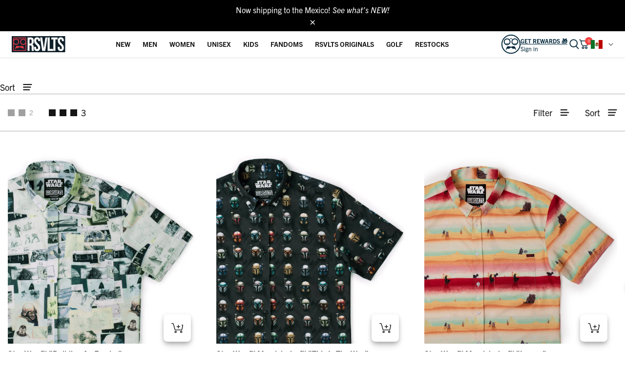

--- FILE ---
content_type: text/css
request_url: https://www.rsvlts.com/cdn/shop/t/1268/assets/theme.css?v=170578560995482268121768579720
body_size: 15217
content:
/*! tailwindcss v3.1.6 | MIT License | https://tailwindcss.com*/*,:after,:before{border:0 solid;box-sizing:border-box}:after,:before{--tw-content: ""}html{-webkit-text-size-adjust:100%;font-family:ui-sans-serif,system-ui,-apple-system,BlinkMacSystemFont,Segoe UI,Roboto,Helvetica Neue,Arial,Noto Sans,sans-serif,Apple Color Emoji,Segoe UI Emoji,Segoe UI Symbol,Noto Color Emoji;line-height:1.5;-moz-tab-size:4;-o-tab-size:4;tab-size:4}body{line-height:inherit;margin:0}hr{border-top-width:.0625rem;color:inherit;height:0}abbr:where([title]){-webkit-text-decoration:underline dotted;text-decoration:underline dotted}h1,h2,h3,h4,h5,h6{font-size:inherit;font-weight:inherit}a{color:inherit;text-decoration:inherit}b,strong{font-weight:bolder}code,kbd,pre,samp{font-family:ui-monospace,SFMono-Regular,Menlo,Monaco,Consolas,Liberation Mono,Courier New,monospace;font-size:1em}small{font-size:80%}sub,sup{font-size:75%;line-height:0;position:relative;vertical-align:baseline}sub{bottom:-.25em}sup{top:-.5em}table{border-collapse:collapse;border-color:inherit;text-indent:0}button,input,optgroup,select,textarea{color:inherit;font-family:inherit;font-size:100%;font-weight:inherit;line-height:inherit;margin:0;padding:0}button,select{text-transform:none}[type=button],[type=reset],[type=submit],button{-webkit-appearance:button;background-color:transparent;background-image:none}:-moz-focusring{outline:auto}:-moz-ui-invalid{box-shadow:none}progress{vertical-align:baseline}::-webkit-inner-spin-button,::-webkit-outer-spin-button{height:auto}[type=search]{-webkit-appearance:textfield;outline-offset:-.125rem}::-webkit-search-decoration{-webkit-appearance:none}::-webkit-file-upload-button{-webkit-appearance:button;font:inherit}summary{display:list-item}blockquote,dd,dl,figure,h1,h2,h3,h4,h5,h6,hr,p,pre{margin:0}fieldset{margin:0}fieldset,legend{padding:0}menu,ol,ul{list-style:none;margin:0;padding:0}textarea{resize:vertical}input::-moz-placeholder,textarea::-moz-placeholder{color:#9ca3af;opacity:1}input:-ms-input-placeholder,textarea:-ms-input-placeholder{color:#9ca3af;opacity:1}input::placeholder,textarea::placeholder{color:#9ca3af;opacity:1}[role=button],button{cursor:pointer}:disabled{cursor:default}audio,canvas,embed,iframe,img,object,svg,video{display:block;vertical-align:middle}img,video{height:auto;max-width:100%}:root{--header-height: 10.3125rem}@media screen and (min-width: 48rem){:root{--footer-height: 34.9375rem}}@media screen and (min-width: 71.25rem){:root{--footer-height: 33.6875rem}}@media screen and (min-width: 80rem){:root{--footer-height: 27.125rem}}:focus{outline:.125rem solid transparent;outline-offset:.125rem}.no-js:not(html){display:none!important}html.no-js .no-js:not(html){display:block!important}html.no-js .no-js-inline{display:inline-block!important}html.no-js .no-js-hidden{display:none!important}.is-transitioning{display:block!important;visibility:visible!important}.visually-hidden:not(:focus):not(:active){clip:rect(0 0 0 0);height:0!important;height:.0625rem;overflow:hidden!important;position:absolute!important;white-space:nowrap!important;width:0!important;width:.0625rem}body.js-focusable-widget-open{overflow:hidden}.icon{display:inline-block;width:100%}.icon:not(.icon--full-color){fill:currentColor}address{font-style:normal}body{--tw-text-opacity: 1;color:rgb(22 21 21 / var(--tw-text-opacity));font-family:trade-gothic-next,sans-serif;font-size:.875rem}.h1,h1{font-size:3.375rem}.h1,.h2,h1,h2{font-family:bebas-neue,sans-serif;text-transform:uppercase}.h2,h2{font-size:2.25rem}.h3,h3{font-size:1.875rem}.h3,.h4,h3,h4{font-family:bebas-neue,sans-serif;text-transform:uppercase}.h4,h4{font-size:1.5rem}.hide-page-title{clip:rect(0 0 0 0);border:0;height:.0625rem;margin:-.0625rem;overflow:hidden;padding:0;position:absolute;width:.0625rem}.mask{-webkit-clip-path:polygon(0 1.25rem,100% 0,100% calc(100% - 1.25rem),0 100%);clip-path:polygon(0 1.25rem,100% 0,100% calc(100% - 1.25rem),0 100%)}.mask--top{-webkit-clip-path:polygon(0 1.25rem,100% 0,100% 100%,0 100%);clip-path:polygon(0 1.25rem,100% 0,100% 100%,0 100%)}.mask--secondary{margin-top:-1.3125rem}.mask--secondary-child{-webkit-clip-path:polygon(0 1.25rem,100% 0,100% calc(100% - 1.25rem),0 100%);clip-path:polygon(0 1.25rem,100% 0,100% calc(100% - 1.25rem),0 100%)}.mask--secondary-child:not(:first-child){margin-top:-1.3125rem}.mask--top-bttom--small{-webkit-clip-path:polygon(0 .625rem,100% 0,100% calc(100% - .625rem),0 100%);clip-path:polygon(0 .625rem,100% 0,100% calc(100% - .625rem),0 100%)}.link-animation{position:relative}.link-animation:after{background-color:currentColor;bottom:-.125rem;content:"";height:.0625rem;left:0;position:absolute;transform:scaleX(0);transform-origin:bottom left;transition:transform .3s;width:100%}.link-animation:focus:after{transform:scaleX(1)}@media screen and (min-width: 64.0625rem){.link-animation:hover:after{transform:scaleX(1)}.mask{-webkit-clip-path:polygon(0 2.5rem,100% 0,100% calc(100% - 2.5rem),0 100%);clip-path:polygon(0 2.5rem,100% 0,100% calc(100% - 2.5rem),0 100%)}.mask--secondary{margin-top:-2.5625rem}.mask--secondary-child{-webkit-clip-path:none;clip-path:none}.mask--secondary-child:not(:first-child){margin-top:0}}.lazypicture img{aspect-ratio:var(--ar-mobile)}@media (min-width: 48rem){.lazypicture img{aspect-ratio:var(--ar-desktop, var(--ar-mobile))}}.btn{--tw-border-opacity: 1;--tw-text-opacity: 1;background-color:transparent;border-color:rgb(0 38 58 / var(--tw-border-opacity));border-radius:0;border-width:.0625rem;color:rgb(0 38 58 / var(--tw-text-opacity));cursor:pointer;font-size:2rem;line-height:1.2;padding:.75rem 1.5rem;text-transform:uppercase;transition-duration:.15s;transition-property:all;transition-timing-function:cubic-bezier(.4,0,.2,1);font-family:bebas-neue,sans-serif}.btn:disabled{cursor:not-allowed}.btn{-webkit-border-radius:0}.btn--white{--tw-border-opacity: 1;--tw-text-opacity: 1;border-color:rgb(255 255 255 / var(--tw-border-opacity));color:rgb(255 255 255 / var(--tw-text-opacity))}.btn--black{background-color:rgb(22 21 21 / var(--tw-bg-opacity));border-color:rgb(22 21 21 / var(--tw-border-opacity))}.btn--black,.btn--blue{--tw-border-opacity: 1;--tw-bg-opacity: 1;--tw-text-opacity: 1;color:rgb(255 255 255 / var(--tw-text-opacity))}.btn--blue{background-color:rgb(0 38 58 / var(--tw-bg-opacity));border-color:rgb(0 38 58 / var(--tw-border-opacity))}.btn--blue-light{background-color:rgb(93 164 206 / var(--tw-bg-opacity));border-color:rgb(93 164 206 / var(--tw-border-opacity))}.btn--blue-light,.btn--gray-dark{--tw-border-opacity: 1;--tw-bg-opacity: 1;--tw-text-opacity: 1;color:rgb(255 255 255 / var(--tw-text-opacity))}.btn--gray-dark{background-color:rgb(55 52 52 / var(--tw-bg-opacity));border-color:rgb(55 52 52 / var(--tw-border-opacity))}.btn--current{border-color:currentColor;color:currentColor}.link{-webkit-text-decoration-line:none;text-decoration-line:none}.btn:focus{--tw-border-opacity: 1;--tw-bg-opacity: 1;--tw-text-opacity: 1;background-color:rgb(0 38 58 / var(--tw-bg-opacity));border-color:rgb(0 38 58 / var(--tw-border-opacity));color:rgb(255 255 255 / var(--tw-text-opacity))}.btn--white:focus{border-color:rgb(255 255 255 / var(--tw-border-opacity))}.btn--black:focus,.btn--white:focus{--tw-border-opacity: 1;--tw-bg-opacity: 1;--tw-text-opacity: 1;background-color:rgb(255 255 255 / var(--tw-bg-opacity));color:rgb(22 21 21 / var(--tw-text-opacity))}.btn--black:focus{border-color:rgb(22 21 21 / var(--tw-border-opacity))}.btn--blue:focus{border-color:rgb(0 38 58 / var(--tw-border-opacity));color:rgb(0 38 58 / var(--tw-text-opacity))}.btn--blue-light:focus,.btn--blue:focus{--tw-border-opacity: 1;--tw-bg-opacity: 1;--tw-text-opacity: 1;background-color:rgb(255 255 255 / var(--tw-bg-opacity))}.btn--blue-light:focus{border-color:rgb(93 164 206 / var(--tw-border-opacity));color:rgb(93 164 206 / var(--tw-text-opacity))}.btn--gray-dark:focus{--tw-border-opacity: 1;--tw-bg-opacity: 1;--tw-text-opacity: 1;background-color:rgb(255 255 255 / var(--tw-bg-opacity));border-color:rgb(55 52 52 / var(--tw-border-opacity));color:rgb(55 52 52 / var(--tw-text-opacity))}.btn--current:focus{--tw-border-opacity: 1;--tw-bg-opacity: 1;background-color:rgb(255 255 255 / var(--tw-bg-opacity));border-color:rgb(255 255 255 / var(--tw-border-opacity))}.link:focus{-webkit-text-decoration-line:underline;text-decoration-line:underline}.btn:focus:not(:focus-visible){--tw-border-opacity: 1;--tw-bg-opacity: 1;--tw-text-opacity: 1;background-color:rgb(0 38 58 / var(--tw-bg-opacity));border-color:rgb(0 38 58 / var(--tw-border-opacity));color:rgb(255 255 255 / var(--tw-text-opacity))}.btn--white:focus:not(:focus-visible){--tw-border-opacity: 1;--tw-bg-opacity: 1;--tw-text-opacity: 1;background-color:rgb(255 255 255 / var(--tw-bg-opacity));border-color:rgb(255 255 255 / var(--tw-border-opacity));color:rgb(22 21 21 / var(--tw-text-opacity))}.btn--black:focus:not(:focus-visible){--tw-border-opacity: 1;--tw-bg-opacity: 1;--tw-text-opacity: 1;background-color:rgb(255 255 255 / var(--tw-bg-opacity));border-color:rgb(22 21 21 / var(--tw-border-opacity));color:rgb(22 21 21 / var(--tw-text-opacity))}.btn--blue:focus:not(:focus-visible){--tw-border-opacity: 1;--tw-bg-opacity: 1;--tw-text-opacity: 1;background-color:rgb(255 255 255 / var(--tw-bg-opacity));border-color:rgb(0 38 58 / var(--tw-border-opacity));color:rgb(0 38 58 / var(--tw-text-opacity))}.btn--blue-light:focus:not(:focus-visible){--tw-border-opacity: 1;--tw-bg-opacity: 1;--tw-text-opacity: 1;background-color:rgb(255 255 255 / var(--tw-bg-opacity));border-color:rgb(93 164 206 / var(--tw-border-opacity));color:rgb(93 164 206 / var(--tw-text-opacity))}.btn--gray-dark:focus:not(:focus-visible){--tw-border-opacity: 1;--tw-bg-opacity: 1;--tw-text-opacity: 1;background-color:rgb(255 255 255 / var(--tw-bg-opacity));border-color:rgb(55 52 52 / var(--tw-border-opacity));color:rgb(55 52 52 / var(--tw-text-opacity))}.btn--current:focus:not(:focus-visible){--tw-border-opacity: 1;--tw-bg-opacity: 1;background-color:rgb(255 255 255 / var(--tw-bg-opacity));border-color:rgb(255 255 255 / var(--tw-border-opacity))}.link:focus:not(:focus-visible){-webkit-text-decoration-line:none;text-decoration-line:none}.btn:focus-visible{--tw-border-opacity: 1;--tw-bg-opacity: 1;--tw-text-opacity: 1;background-color:rgb(0 38 58 / var(--tw-bg-opacity));border-color:rgb(0 38 58 / var(--tw-border-opacity));color:rgb(255 255 255 / var(--tw-text-opacity))}.btn--white:focus-visible{--tw-border-opacity: 1;--tw-bg-opacity: 1;--tw-text-opacity: 1;background-color:rgb(255 255 255 / var(--tw-bg-opacity));border-color:rgb(255 255 255 / var(--tw-border-opacity));color:rgb(22 21 21 / var(--tw-text-opacity))}.btn--black:focus-visible{--tw-border-opacity: 1;--tw-bg-opacity: 1;--tw-text-opacity: 1;background-color:rgb(255 255 255 / var(--tw-bg-opacity));border-color:rgb(22 21 21 / var(--tw-border-opacity));color:rgb(22 21 21 / var(--tw-text-opacity))}.btn--blue:focus-visible{--tw-border-opacity: 1;--tw-bg-opacity: 1;--tw-text-opacity: 1;background-color:rgb(255 255 255 / var(--tw-bg-opacity));border-color:rgb(0 38 58 / var(--tw-border-opacity));color:rgb(0 38 58 / var(--tw-text-opacity))}.btn--blue-light:focus-visible{--tw-border-opacity: 1;--tw-bg-opacity: 1;--tw-text-opacity: 1;background-color:rgb(255 255 255 / var(--tw-bg-opacity));border-color:rgb(93 164 206 / var(--tw-border-opacity));color:rgb(93 164 206 / var(--tw-text-opacity))}.btn--gray-dark:focus-visible{--tw-border-opacity: 1;--tw-bg-opacity: 1;--tw-text-opacity: 1;background-color:rgb(255 255 255 / var(--tw-bg-opacity));border-color:rgb(55 52 52 / var(--tw-border-opacity));color:rgb(55 52 52 / var(--tw-text-opacity))}.btn--current:focus-visible{--tw-border-opacity: 1;--tw-bg-opacity: 1;background-color:rgb(255 255 255 / var(--tw-bg-opacity));border-color:rgb(255 255 255 / var(--tw-border-opacity))}.link:focus-visible{-webkit-text-decoration-line:underline;text-decoration-line:underline}@media screen and (min-width: 64.0625rem){.btn:hover{--tw-border-opacity: 1;--tw-bg-opacity: 1;--tw-text-opacity: 1;background-color:rgb(0 38 58 / var(--tw-bg-opacity));border-color:rgb(0 38 58 / var(--tw-border-opacity));color:rgb(255 255 255 / var(--tw-text-opacity))}.btn--white:hover{border-color:rgb(255 255 255 / var(--tw-border-opacity))}.btn--black:hover,.btn--white:hover{--tw-border-opacity: 1;--tw-bg-opacity: 1;--tw-text-opacity: 1;background-color:rgb(255 255 255 / var(--tw-bg-opacity));color:rgb(22 21 21 / var(--tw-text-opacity))}.btn--black:hover{border-color:rgb(22 21 21 / var(--tw-border-opacity))}.btn--blue:hover{border-color:rgb(0 38 58 / var(--tw-border-opacity));color:rgb(0 38 58 / var(--tw-text-opacity))}.btn--blue-light:hover,.btn--blue:hover{--tw-border-opacity: 1;--tw-bg-opacity: 1;--tw-text-opacity: 1;background-color:rgb(255 255 255 / var(--tw-bg-opacity))}.btn--blue-light:hover{border-color:rgb(93 164 206 / var(--tw-border-opacity));color:rgb(93 164 206 / var(--tw-text-opacity))}.btn--gray-dark:hover{--tw-border-opacity: 1;--tw-bg-opacity: 1;--tw-text-opacity: 1;border-color:rgb(55 52 52 / var(--tw-border-opacity));color:rgb(55 52 52 / var(--tw-text-opacity))}.btn--current:hover,.btn--gray-dark:hover{background-color:rgb(255 255 255 / var(--tw-bg-opacity))}.btn--current:hover{border-color:rgb(255 255 255 / var(--tw-border-opacity))}.btn--blue-dark:hover,.btn--current:hover{--tw-border-opacity: 1;--tw-bg-opacity: 1}.btn--blue-dark:hover{--tw-text-opacity: 1;background-color:rgb(255 255 255 / var(--tw-bg-opacity));border-color:rgb(0 38 58 / var(--tw-border-opacity));color:rgb(22 21 21 / var(--tw-text-opacity))}.link:hover{-webkit-text-decoration-line:underline;text-decoration-line:underline}}input[type=search]::-ms-clear,input[type=search]::-ms-reveal{display:none;height:0;width:0}input[type=search]::-webkit-search-cancel-button,input[type=search]::-webkit-search-decoration,input[type=search]::-webkit-search-results-button,input[type=search]::-webkit-search-results-decoration{display:none}.form__element{--tw-border-opacity: 1;--tw-text-opacity: 1;border-color:rgb(55 52 52 / var(--tw-border-opacity));border-radius:0;border-width:.0625rem;color:rgb(28 46 54 / var(--tw-text-opacity));font-size:1rem;line-height:1;padding:.3125rem .5rem;width:100%}.form__element::-moz-placeholder{--tw-text-opacity: 1;color:rgb(175 172 172 / var(--tw-text-opacity));font-size:1rem}.form__element:-ms-input-placeholder{--tw-text-opacity: 1;color:rgb(175 172 172 / var(--tw-text-opacity));font-size:1rem}.form__element::placeholder{--tw-text-opacity: 1;color:rgb(175 172 172 / var(--tw-text-opacity));font-size:1rem}.form__element:focus{--tw-bg-opacity: 1;background-color:rgb(243 241 241 / var(--tw-bg-opacity))}.form__errors{--tw-text-opacity: 1;color:rgb(248 65 65 / var(--tw-text-opacity))}.form__select{--tw-border-opacity: 1;-webkit-appearance:none;-moz-appearance:none;appearance:none;background-image:url(select-arrow.png);background-position:right .5rem center;background-repeat:no-repeat;border-color:rgb(22 21 21 / var(--tw-border-opacity));border-width:.0625rem;padding:.75rem .5rem}@media screen and (min-width: 64.0625rem){.form__element:hover{--tw-bg-opacity: 1;background-color:rgb(243 241 241 / var(--tw-bg-opacity))}}.rte p{margin-bottom:1.5rem;margin-top:1.5rem}.rte h1,.rte h2,.rte h3,.rte h4,.rte h5,.rte h6{font-size:1.5rem;line-height:1.2;margin-bottom:1.5rem;margin-top:1.5rem}.rte ul{list-style-type:disc;padding-left:1.25rem}.rte li{margin-bottom:.75rem;margin-top:.75rem}.rte b,.rte strong{font-weight:700}.rte a{-webkit-text-decoration-line:underline;text-decoration-line:underline}.rte a:focus{-webkit-text-decoration-line:none;text-decoration-line:none}@media (min-width: 64.0625rem){.rte a:hover{-webkit-text-decoration-line:none;text-decoration-line:none}}*,:after,:before{--tw-border-spacing-x: 0;--tw-border-spacing-y: 0;--tw-translate-x: 0;--tw-translate-y: 0;--tw-rotate: 0;--tw-skew-x: 0;--tw-skew-y: 0;--tw-scale-x: 1;--tw-scale-y: 1;--tw-pan-x: ;--tw-pan-y: ;--tw-pinch-zoom: ;--tw-scroll-snap-strictness: proximity;--tw-ordinal: ;--tw-slashed-zero: ;--tw-numeric-figure: ;--tw-numeric-spacing: ;--tw-numeric-fraction: ;--tw-ring-inset: ;--tw-ring-offset-width: 0;--tw-ring-offset-color: #fff;--tw-ring-color: rgb(59 130 246/.5);--tw-ring-offset-shadow: 0 0 #0000;--tw-ring-shadow: 0 0 #0000;--tw-shadow: 0 0 #0000;--tw-shadow-colored: 0 0 #0000;--tw-blur: ;--tw-brightness: ;--tw-contrast: ;--tw-grayscale: ;--tw-hue-rotate: ;--tw-invert: ;--tw-saturate: ;--tw-sepia: ;--tw-drop-shadow: ;--tw-backdrop-blur: ;--tw-backdrop-brightness: ;--tw-backdrop-contrast: ;--tw-backdrop-grayscale: ;--tw-backdrop-hue-rotate: ;--tw-backdrop-invert: ;--tw-backdrop-opacity: ;--tw-backdrop-saturate: ;--tw-backdrop-sepia: }::-webkit-backdrop{--tw-border-spacing-x: 0;--tw-border-spacing-y: 0;--tw-translate-x: 0;--tw-translate-y: 0;--tw-rotate: 0;--tw-skew-x: 0;--tw-skew-y: 0;--tw-scale-x: 1;--tw-scale-y: 1;--tw-pan-x: ;--tw-pan-y: ;--tw-pinch-zoom: ;--tw-scroll-snap-strictness: proximity;--tw-ordinal: ;--tw-slashed-zero: ;--tw-numeric-figure: ;--tw-numeric-spacing: ;--tw-numeric-fraction: ;--tw-ring-inset: ;--tw-ring-offset-width: 0;--tw-ring-offset-color: #fff;--tw-ring-color: rgb(59 130 246/.5);--tw-ring-offset-shadow: 0 0 #0000;--tw-ring-shadow: 0 0 #0000;--tw-shadow: 0 0 #0000;--tw-shadow-colored: 0 0 #0000;--tw-blur: ;--tw-brightness: ;--tw-contrast: ;--tw-grayscale: ;--tw-hue-rotate: ;--tw-invert: ;--tw-saturate: ;--tw-sepia: ;--tw-drop-shadow: ;--tw-backdrop-blur: ;--tw-backdrop-brightness: ;--tw-backdrop-contrast: ;--tw-backdrop-grayscale: ;--tw-backdrop-hue-rotate: ;--tw-backdrop-invert: ;--tw-backdrop-opacity: ;--tw-backdrop-saturate: ;--tw-backdrop-sepia: }::backdrop{--tw-border-spacing-x: 0;--tw-border-spacing-y: 0;--tw-translate-x: 0;--tw-translate-y: 0;--tw-rotate: 0;--tw-skew-x: 0;--tw-skew-y: 0;--tw-scale-x: 1;--tw-scale-y: 1;--tw-pan-x: ;--tw-pan-y: ;--tw-pinch-zoom: ;--tw-scroll-snap-strictness: proximity;--tw-ordinal: ;--tw-slashed-zero: ;--tw-numeric-figure: ;--tw-numeric-spacing: ;--tw-numeric-fraction: ;--tw-ring-inset: ;--tw-ring-offset-width: 0;--tw-ring-offset-color: #fff;--tw-ring-color: rgb(59 130 246/.5);--tw-ring-offset-shadow: 0 0 #0000;--tw-ring-shadow: 0 0 #0000;--tw-shadow: 0 0 #0000;--tw-shadow-colored: 0 0 #0000;--tw-blur: ;--tw-brightness: ;--tw-contrast: ;--tw-grayscale: ;--tw-hue-rotate: ;--tw-invert: ;--tw-saturate: ;--tw-sepia: ;--tw-drop-shadow: ;--tw-backdrop-blur: ;--tw-backdrop-brightness: ;--tw-backdrop-contrast: ;--tw-backdrop-grayscale: ;--tw-backdrop-hue-rotate: ;--tw-backdrop-invert: ;--tw-backdrop-opacity: ;--tw-backdrop-saturate: ;--tw-backdrop-sepia: }.sr-only{clip:rect(0,0,0,0);border-width:0;height:.0625rem;margin:-.0625rem;overflow:hidden;padding:0;position:absolute;white-space:nowrap;width:.0625rem}.pointer-events-none{pointer-events:none}.visible{visibility:visible}.static{position:static}.fixed{position:fixed}.absolute{position:absolute}.relative{position:relative}.sticky{position:sticky}.top-16{top:1rem}.right-16{right:1rem}.bottom-0{bottom:0}.bottom-8{bottom:.5rem}.left-0{left:0}.left-\[-15\%\]{left:-15%}.top-1\/2{top:50%}.top-0{top:0}.-top-4{top:-.25rem}.-right-4{right:-.25rem}.-right-8{right:-.45rem}.-right-12{right:-.75rem}.top-\[102px\]{top:6.375rem}.bottom-\[-110px\]{bottom:-6.875rem}.right-0{right:0}.top-full{top:100%}.bottom-20{bottom:1.25rem}.right-24{right:1.5rem}.bottom-24{bottom:1.5rem}.top-\[-40px\]{top:-2.5rem}.left-\[-10px\]{left:-.625rem}.left-\[0px\]{left:0}.bottom-\[-5px\]{bottom:-.3125rem}.top-\[calc\(50\%\+30px\)\]{top:calc(50% + 1.875rem)}.left-1\/2{left:50%}.right-8{right:.5rem}.top-20{top:1.25rem}.top-\[37\%\]{top:37%}.top-28{top:1.75rem}.left-16{left:1rem}.top-\[3px\]{top:.1875rem}.top-\[5px\]{top:.3125rem}.left-\[2px\]{left:.125rem}.left-28{left:1.75rem}.right-12{right:.75rem}.top-24{top:1.5rem}.bottom-4{bottom:.25rem}.top-72{top:4.5rem}.top-8{top:.5rem}.top-10{top:.75rem}.bottom-\[150px\]{bottom:9.375rem}.-right-44{right:-2.75rem}.\!top-1\/3{top:33.333333%!important}.z-\[1\]{z-index:1}.z-\[-2\]{z-index:-2}.z-\[-1\]{z-index:-1}.z-0{z-index:0}.z-\[5\]{z-index:5}.z-\[2\]{z-index:2}.z-10{z-index:10}.z-50{z-index:50}.order-2{order:2}.order-1{order:1}.col-span-2{grid-column:span 2 / span 2}.col-span-full{grid-column:1/-1}.col-span-3{grid-column:span 3 / span 3}.col-start-2{grid-column-start:2}.col-start-1{grid-column-start:1}.row-start-2{grid-row-start:2}.row-start-1{grid-row-start:1}.float-right{float:right}.float-left{float:left}.m-8{margin:.5rem}.m-4{margin:.25rem}.m-16{margin:1rem}.mx-auto{margin-left:auto;margin-right:auto}.my-12{margin-bottom:.75rem;margin-top:.75rem}.my-8{margin-bottom:.5rem;margin-top:.5rem}.mx-16{margin-left:1rem;margin-right:1rem}.mx-20{margin-left:1.25rem;margin-right:1.25rem}.my-16{margin-bottom:1rem;margin-top:1rem}.my-auto{margin-bottom:auto;margin-top:auto}.mx-12{margin-left:.75rem;margin-right:.75rem}.mx-4{margin-left:.25rem;margin-right:.25rem}.my-32{margin-bottom:2rem;margin-top:2rem}.my-20{margin-bottom:1.25rem;margin-top:1.25rem}.my-4{margin-bottom:.25rem;margin-top:.25rem}.mx-8{margin-left:.5rem;margin-right:.5rem}.ml-auto{margin-left:auto}.mr-auto{margin-right:auto}.mt-8{margin-top:.5rem}.mb-8{margin-bottom:.5rem}.mb-16{margin-bottom:1rem}.mt-32{margin-top:2rem}.mb-12{margin-bottom:.75rem}.ml-16{margin-left:1rem}.mb-4{margin-bottom:.25rem}.mb-\[14px\]{margin-bottom:.875rem}.mt-24{margin-top:1.5rem}.mt-16{margin-top:1rem}.mb-32{margin-bottom:2rem}.mt-12{margin-top:.75rem}.mt-48{margin-top:3rem}.mb-24{margin-bottom:1.5rem}.mr-12{margin-right:.75rem}.ml-12{margin-left:.75rem}.mr-8{margin-right:.5rem}.mr-36{margin-right:2.25rem}.mb-40{margin-bottom:2.5rem}.ml-0{margin-left:0}.mb-48{margin-bottom:3rem}.mr-4{margin-right:.25rem}.ml-4{margin-left:.25rem}.mr-16{margin-right:1rem}.-mt-24{margin-top:-1.5rem}.ml-8{margin-left:.5rem}.mb-\[1px\]{margin-bottom:.0625rem}.mt-4{margin-top:.25rem}.mt-28{margin-top:1.75rem}.ml-\[6px\]{margin-left:.375rem}.mt-\[1px\]{margin-top:.0625rem}.mr-\[10px\]{margin-right:.625rem}.ml-\[18px\]{margin-left:1.125rem}.mt-36{margin-top:2.25rem}.mt-\[56px\]{margin-top:3.5rem}.mt-\[60px\]{margin-top:3.75rem}.mt-20{margin-top:1.25rem}.mr-32{margin-right:2rem}.mr-40{margin-right:2.5rem}.mb-\[88px\]{margin-bottom:5.5rem}.ml-\[5px\]{margin-left:.3125rem}.mb-0{margin-bottom:0}.mt-\[-2px\]{margin-top:-.125rem}.mr-20{margin-right:1.25rem}.ml-20{margin-left:1.25rem}.mt-\[10px\]{margin-top:.625rem}.mb-\[152px\]{margin-bottom:9.5rem}.mt-\[192px\]{margin-top:12rem}.box-border{box-sizing:border-box}.block{display:block}.inline-block{display:inline-block}.inline{display:inline}.flex{display:flex}.inline-flex{display:inline-flex}.table{display:table}.grid{display:grid}.hidden{display:none}.\!hidden{display:none!important}.aspect-video{aspect-ratio:16/9}.h-\[85vw\]{height:85vw}.h-full{height:100%}.h-1\/2{height:50%}.h-auto{height:auto}.h-\[1px\]{height:.0625rem}.h-16{height:1rem}.h-32{height:2rem}.h-8{height:.5rem}.h-header{height:calc(100vh - var(--header-height))}.h-\[14px\]{height:.875rem}.h-\[10px\]{height:.625rem}.h-12{height:.75rem}.h-\[calc\(\(100vw-32px\)\*0\.7-16px\)\]{height:calc(70vw - 2.4rem)}.h-24,.h-\[24px\]{height:1.5rem}.h-\[56px\]{height:3.5rem}.h-64{height:4rem}.h-\[80vh\]{height:80vh}.h-0{height:0}.\!h-auto{height:auto!important}.h-screen{height:100vh}.h-20{height:1.25rem}.h-\[46px\]{height:2.875rem}.h-\[calc\(\(100vw-16px\)\*1\.25\)\]{height:calc(125vw - 1.25rem)}.h-44{height:2.75rem}.h-48{height:3rem}.h-\[18px\]{height:1.125rem}.h-28{height:1.75rem}.max-h-75vh{max-height:75vh}.max-h-mobile{max-height:calc(100vh - env(safe-area-inset-bottom) - env(safe-area-inset-top) - 4rem)}.max-h-\[45px\]{max-height:2.8125rem}.min-h-header{min-height:calc(100vh - var(--header-height))}.min-h-\[350px\]{min-height:21.875rem}.min-h-\[91px\]{min-height:5.6875rem}.min-h-\[calc\(100vw\*1\.25\)\]{min-height:125vw}.min-h-\[120px\]{min-height:7.5rem}.min-h-\[calc\(100vw\*0\.8\)\]{min-height:80vw}.min-h-\[calc\(\(100vw-64px\)\*0\.5\*1\.37\)\]{min-height:calc(68.5vw - 2.74rem)}.min-h-\[430px\]{min-height:26.875rem}.min-h-\[calc\(100vw-32px\)\]{min-height:calc(100vw - 2rem)}.min-h-\[49\.9px\]{min-height:3.11875rem}.min-h-\[101px\]{min-height:6.3125rem}.min-h-\[25px\]{min-height:1.5625rem}.w-full{width:100%}.w-\[calc\(50\%-16px\)\]{width:calc(50% - 1rem)}.w-32{width:2rem}.w-\[90\%\]{width:90%}.w-\[64px\]{width:4rem}.w-16{width:1rem}.w-\[40\%\]{width:40%}.w-\[60\%\]{width:60%}.w-\[45\%\]{width:45%}.w-\[130\%\]{width:130%}.w-\[110px\]{width:6.875rem}.w-1\/2{width:50%}.w-48{width:3rem}.w-auto{width:auto}.w-\[10px\]{width:.625rem}.w-\[118px\]{width:7.375rem}.w-\[22px\]{width:1.375rem}.w-24{width:1.5rem}.w-20{width:1.25rem}.w-\[188px\]{width:11.75rem}.w-screen{width:100vw}.w-max{width:-webkit-max-content;width:-moz-max-content;width:max-content}.w-\[96px\]{width:6rem}.w-8{width:.5rem}.w-\[30\%\]{width:30%}.w-\[14px\]{width:.875rem}.w-\[19px\]{width:1.1875rem}.w-44{width:2.75rem}.w-40{width:2.5rem}.w-64{width:4rem}.w-\[56px\]{width:3.5rem}.w-12{width:.75rem}.w-\[25\%\]{width:25%}.w-1\/3{width:33.333333%}.w-\[54px\]{width:3.375rem}.w-72{width:4.5rem}.w-2\/3{width:66.666667%}.w-\[70\%\]{width:70%}.w-\[213px\]{width:13.3125rem}.w-\[100px\]{width:6.25rem}.w-3\/4{width:75%}.w-\[34px\]{width:2.125rem}.w-\[336px\]{width:21rem}.w-\[75\%\]{width:75%}.w-\[180px\]{width:11.25rem}.w-\[18px\]{width:1.125rem}.w-\[calc\(30\%-8px\)\]{width:calc(30% - .5rem)}.w-\[calc\(70\%-8px\)\]{width:calc(70% - .5rem)}.w-\[375px\]{width:23.4375rem}.w-28{width:1.75rem}.w-\[30px\]{width:1.875rem}.w-\[calc\(100vw-32px\)\]{width:calc(100vw - 2rem)}.w-\[242px\]{width:15.125rem}.min-w-\[126px\]{min-width:7.875rem}.min-w-\[95\%\]{min-width:95%}.min-w-\[92px\]{min-width:5.75rem}.min-w-\[124px\]{min-width:7.75rem}.min-w-\[100px\]{min-width:6.25rem}.min-w-\[66px\]{min-width:4.125rem}.min-w-\[375px\]{min-width:23.4375rem}.max-w-screen-laptop{max-width:71.25rem}.max-w-screen-tabletp{max-width:48rem}.max-w-375{max-width:23.4375rem}.max-w-\[calc\(100vw-32px\)\]{max-width:calc(100vw - 2rem)}.max-w-max{max-width:-webkit-max-content;max-width:-moz-max-content;max-width:max-content}.max-w-\[205px\]{max-width:12.8125rem}.max-w-\[650px\]{max-width:40.625rem}.max-w-3xl{max-width:48rem}.max-w-\[300px\]{max-width:18.75rem}.max-w-\[328px\]{max-width:20.5rem}.max-w-\[450px\]{max-width:28.125rem}.max-w-full{max-width:100%}.max-w-screen-tabletl{max-width:64rem}.max-w-\[400px\]{max-width:25rem}.max-w-\[1700px\]{max-width:106.25rem}.\!max-w-screen-tabletp{max-width:48rem!important}.max-w-screen-widescreen{max-width:80rem}.max-w-\[820px\]{max-width:51.25rem}.max-w-\[750px\]{max-width:46.875rem}.max-w-\[767px\]{max-width:47.9375rem}.max-w-\[320px\]{max-width:20rem}.max-w-\[80px\]{max-width:5rem}.max-w-\[700px\]{max-width:43.75rem}.max-w-480{max-width:30rem}.max-w-\[110px\]{max-width:6.875rem}.max-w-\[280px\]{max-width:17.5rem}.max-w-\[calc\(100\%-15\%\)\]{max-width:85%}.max-w-\[120px\]{max-width:7.5rem}.max-w-\[192px\]{max-width:12rem}.flex-1{flex:1 1 0%}.shrink{flex-shrink:1}.flex-grow{flex-grow:1}.-translate-y-1\/2{--tw-translate-y: -50%}.-translate-x-1\/2,.-translate-y-1\/2{transform:translate(var(--tw-translate-x),var(--tw-translate-y)) rotate(var(--tw-rotate)) skew(var(--tw-skew-x)) skewY(var(--tw-skew-y)) scaleX(var(--tw-scale-x)) scaleY(var(--tw-scale-y))}.-translate-x-1\/2{--tw-translate-x: -50%}.rotate-180{--tw-rotate: 180deg}.rotate-45,.rotate-180{transform:translate(var(--tw-translate-x),var(--tw-translate-y)) rotate(var(--tw-rotate)) skew(var(--tw-skew-x)) skewY(var(--tw-skew-y)) scaleX(var(--tw-scale-x)) scaleY(var(--tw-scale-y))}.rotate-45{--tw-rotate: 45deg}.rotate-90{--tw-rotate: 90deg}.-rotate-90,.rotate-90{transform:translate(var(--tw-translate-x),var(--tw-translate-y)) rotate(var(--tw-rotate)) skew(var(--tw-skew-x)) skewY(var(--tw-skew-y)) scaleX(var(--tw-scale-x)) scaleY(var(--tw-scale-y))}.-rotate-90{--tw-rotate: -90deg}.rotate-\[225deg\]{--tw-rotate: 225deg}.rotate-\[225deg\],.scale-150{transform:translate(var(--tw-translate-x),var(--tw-translate-y)) rotate(var(--tw-rotate)) skew(var(--tw-skew-x)) skewY(var(--tw-skew-y)) scaleX(var(--tw-scale-x)) scaleY(var(--tw-scale-y))}.scale-150{--tw-scale-x: 1.5;--tw-scale-y: 1.5}.transform{transform:translate(var(--tw-translate-x),var(--tw-translate-y)) rotate(var(--tw-rotate)) skew(var(--tw-skew-x)) skewY(var(--tw-skew-y)) scaleX(var(--tw-scale-x)) scaleY(var(--tw-scale-y))}@-webkit-keyframes pulse{50%{opacity:.5}}@keyframes pulse{50%{opacity:.5}}.animate-pulse{-webkit-animation:pulse 2s cubic-bezier(.4,0,.6,1) infinite;animation:pulse 2s cubic-bezier(.4,0,.6,1) infinite}.cursor-pointer{cursor:pointer}.cursor-not-allowed{cursor:not-allowed}.select-none{-webkit-user-select:none;-moz-user-select:none;-ms-user-select:none;user-select:none}.resize{resize:both}.list-none{list-style-type:none}.auto-rows-min{grid-auto-rows:-webkit-min-content;grid-auto-rows:min-content}.grid-cols-1{grid-template-columns:repeat(1,minmax(0,1fr))}.grid-cols-2{grid-template-columns:repeat(2,minmax(0,1fr))}.grid-cols-8{grid-template-columns:repeat(8,minmax(0,1fr))}.grid-cols-\[135px\,1fr\]{grid-template-columns:8.4375rem 1fr}.grid-cols-3{grid-template-columns:repeat(3,minmax(0,1fr))}.grid-cols-\[auto\,1fr\]{grid-template-columns:auto 1fr}.grid-rows-2{grid-template-rows:repeat(2,minmax(0,1fr))}.grid-rows-3{grid-template-rows:repeat(3,minmax(0,1fr))}.flex-row{flex-direction:row}.flex-row-reverse{flex-direction:row-reverse}.flex-col{flex-direction:column}.flex-col-reverse{flex-direction:column-reverse}.flex-wrap{flex-wrap:wrap}.items-start{align-items:flex-start}.items-end{align-items:flex-end}.items-center{align-items:center}.items-baseline{align-items:baseline}.justify-start{justify-content:flex-start}.justify-end{justify-content:flex-end}.justify-center{justify-content:center}.justify-between{justify-content:space-between}.gap-16{gap:1rem}.gap-24{gap:1.5rem}.gap-20{gap:1.25rem}.gap-12{gap:.75rem}.gap-32{gap:2rem}.gap-28{gap:1.75rem}.gap-8{gap:.5rem}.gap-44{gap:2.75rem}.gap-4{gap:.25rem}.gap-x-16{-moz-column-gap:1rem;column-gap:1rem}.gap-y-36{row-gap:2.25rem}.gap-y-32{row-gap:2rem}.gap-y-8{row-gap:.5rem}.self-start{align-self:flex-start}.self-center{align-self:center}.justify-self-start{justify-self:start}.justify-self-end{justify-self:end}.justify-self-center{justify-self:center}.overflow-auto{overflow:auto}.overflow-hidden{overflow:hidden}.overflow-scroll{overflow:scroll}.overflow-x-auto{overflow-x:auto}.overflow-y-auto{overflow-y:auto}.overflow-x-hidden{overflow-x:hidden}.overflow-x-scroll{overflow-x:scroll}.overflow-y-scroll{overflow-y:scroll}.truncate{overflow:hidden;text-overflow:ellipsis;white-space:nowrap}.whitespace-normal{white-space:normal}.whitespace-nowrap{white-space:nowrap}.whitespace-pre-line{white-space:pre-line}.rounded-full{border-radius:624.9375rem}.rounded,.rounded-\[4px\]{border-radius:.25rem}.rounded-sm{border-radius:.125rem}.rounded-md{border-radius:.3rem}.rounded-\[50\%\]{border-radius:50%}.border{border-width:.0625rem}.border-0{border-width:0}.border-8{border-width:.5rem}.border-2{border-width:.125rem}.border-b{border-bottom-width:.0625rem}.border-t{border-top-width:.0625rem}.border-r{border-right-width:.0625rem}.border-solid{border-style:solid}.border-gray-medium{--tw-border-opacity: 1;border-color:rgb(151 151 151 / var(--tw-border-opacity))}.border-black{--tw-border-opacity: 1;border-color:rgb(22 21 21 / var(--tw-border-opacity))}.border-gray{--tw-border-opacity: 1;border-color:rgb(175 172 172 / var(--tw-border-opacity))}.border-gray-light{--tw-border-opacity: 1;border-color:rgb(243 241 241 / var(--tw-border-opacity))}.border-\[\#BABABA\]{--tw-border-opacity: 1;border-color:rgb(186 186 186 / var(--tw-border-opacity))}.border-white{--tw-border-opacity: 1;border-color:rgb(255 255 255 / var(--tw-border-opacity))}.border-gray-dark{--tw-border-opacity: 1;border-color:rgb(55 52 52 / var(--tw-border-opacity))}.border-transparent{border-color:transparent}.border-blue-dark{--tw-border-opacity: 1;border-color:rgb(0 38 58 / var(--tw-border-opacity))}.border-black-true{--tw-border-opacity: 1;border-color:rgb(0 0 0 / var(--tw-border-opacity))}.border-\[\#eff1f3\]{--tw-border-opacity: 1;border-color:rgb(239 241 243 / var(--tw-border-opacity))}.border-b-\[\#BABABA\]{--tw-border-opacity: 1;border-bottom-color:rgb(186 186 186 / var(--tw-border-opacity))}.bg-blue-light{--tw-bg-opacity: 1;background-color:rgb(93 164 206 / var(--tw-bg-opacity))}.bg-blue-medium{--tw-bg-opacity: 1;background-color:rgb(5 50 79 / var(--tw-bg-opacity))}.bg-gray{--tw-bg-opacity: 1;background-color:rgb(175 172 172 / var(--tw-bg-opacity))}.bg-red{--tw-bg-opacity: 1;background-color:rgb(248 65 65 / var(--tw-bg-opacity))}.bg-gray-light{--tw-bg-opacity: 1;background-color:rgb(243 241 241 / var(--tw-bg-opacity))}.bg-white{--tw-bg-opacity: 1;background-color:rgb(255 255 255 / var(--tw-bg-opacity))}.bg-gray-dark{--tw-bg-opacity: 1;background-color:rgb(55 52 52 / var(--tw-bg-opacity))}.bg-black{--tw-bg-opacity: 1;background-color:rgb(22 21 21 / var(--tw-bg-opacity))}.bg-transparent{background-color:transparent}.bg-\[\#50d71e\]{--tw-bg-opacity: 1;background-color:rgb(80 215 30 / var(--tw-bg-opacity))}.bg-blue-dark{--tw-bg-opacity: 1;background-color:rgb(0 38 58 / var(--tw-bg-opacity))}.bg-opacity-80{--tw-bg-opacity: .8}.bg-opacity-50{--tw-bg-opacity: .5}.bg-cover{background-size:cover}.bg-fixed{background-attachment:fixed}.bg-center{background-position:50%}.bg-top{background-position:top}.bg-no-repeat{background-repeat:no-repeat}.object-cover{-o-object-fit:cover;object-fit:cover}.p-12{padding:.75rem}.p-8{padding:.5rem}.p-16{padding:1rem}.p-4{padding:.25rem}.p-24{padding:1.5rem}.p-32{padding:2rem}.p-20{padding:1.25rem}.p-0{padding:0}.p-\[2px\]{padding:.125rem}.px-16{padding-left:1rem;padding-right:1rem}.px-8{padding-left:.5rem;padding-right:.5rem}.py-24{padding-bottom:1.5rem;padding-top:1.5rem}.py-32{padding-bottom:2rem;padding-top:2rem}.py-12{padding-bottom:.75rem;padding-top:.75rem}.px-36{padding-left:2.25rem;padding-right:2.25rem}.py-48{padding-bottom:3rem;padding-top:3rem}.px-32{padding-left:2rem;padding-right:2rem}.py-40{padding-bottom:2.5rem;padding-top:2.5rem}.py-\[14px\]{padding-bottom:.875rem;padding-top:.875rem}.px-12{padding-left:.75rem;padding-right:.75rem}.py-72{padding-bottom:4.5rem;padding-top:4.5rem}.px-\[40px\]{padding-left:2.5rem;padding-right:2.5rem}.py-8{padding-bottom:.5rem;padding-top:.5rem}.px-24{padding-left:1.5rem;padding-right:1.5rem}.px-20{padding-left:1.25rem;padding-right:1.25rem}.py-4{padding-bottom:.25rem;padding-top:.25rem}.py-20{padding-bottom:1.25rem;padding-top:1.25rem}.py-16{padding-bottom:1rem;padding-top:1rem}.py-\[10px\]{padding-bottom:.625rem;padding-top:.625rem}.py-64{padding-bottom:4rem;padding-top:4rem}.px-40{padding-left:2.5rem;padding-right:2.5rem}.py-\[56px\]{padding-bottom:3.5rem;padding-top:3.5rem}.py-\[100px\]{padding-bottom:6.25rem;padding-top:6.25rem}.px-0{padding-left:0;padding-right:0}.px-28{padding-left:1.75rem;padding-right:1.75rem}.py-\[12px\]{padding-bottom:.75rem;padding-top:.75rem}.pt-32{padding-top:2rem}.pt-20{padding-top:1.25rem}.pb-48{padding-bottom:3rem}.pb-24{padding-bottom:1.5rem}.pt-8{padding-top:.5rem}.pb-36{padding-bottom:2.25rem}.pb-32{padding-bottom:2rem}.pb-16{padding-bottom:1rem}.pl-8{padding-left:.5rem}.pt-40{padding-top:2.5rem}.pt-16{padding-top:1rem}.pb-44{padding-bottom:2.75rem}.pr-36{padding-right:2.25rem}.pl-36{padding-left:2.25rem}.pt-4{padding-top:.25rem}.pl-16{padding-left:1rem}.pb-64{padding-bottom:4rem}.pr-16{padding-right:1rem}.pr-8{padding-right:.5rem}.pb-8{padding-bottom:.5rem}.pt-24{padding-top:1.5rem}.pt-\[84px\]{padding-top:5.25rem}.pb-\[88px\]{padding-bottom:5.5rem}.pt-36{padding-top:2.25rem}.pb-\[56px\]{padding-bottom:3.5rem}.pt-\[4px\]{padding-top:.25rem}.pt-12{padding-top:.75rem}.pb-4{padding-bottom:.25rem}.pt-\[125\%\]{padding-top:125%}.pb-\[300px\]{padding-bottom:18.75rem}.pt-\[calc\(100\%\+32px\)\]{padding-top:calc(100% + 2rem)}.pl-32{padding-left:2rem}.pr-0{padding-right:0}.pt-64{padding-top:4rem}.pb-40{padding-bottom:2.5rem}.pb-\[60px\]{padding-bottom:3.75rem}.pb-0{padding-bottom:0}.pt-28{padding-top:1.75rem}.text-left{text-align:left}.text-center{text-align:center}.text-right{text-align:right}.align-top{vertical-align:top}.font-tradeGothicNext{font-family:trade-gothic-next,sans-serif}.font-bebasNeue{font-family:bebas-neue,sans-serif}.\!text-12{font-size:.75rem!important}.text-30{font-size:1.875rem}.text-24{font-size:1.5rem}.text-12{font-size:.75rem}.text-18{font-size:1.125rem}.text-36{font-size:2.25rem}.text-48{font-size:3rem}.text-\[22px\]{font-size:1.375rem}.\!text-\[48px\]{font-size:3rem!important}.\!text-14{font-size:.875rem!important}.text-16{font-size:1rem}.text-\[8px\]{font-size:.5rem}.text-14{font-size:.875rem}.text-\[42px\]{font-size:2.625rem}.text-\[32px\]{font-size:2rem}.text-\[48px\]{font-size:3rem}.\!text-16{font-size:1rem!important}.text-\[12px\]{font-size:.75rem}.text-\[10px\]{font-size:.625rem}.\!text-18{font-size:1.125rem!important}.\!text-36{font-size:2.25rem!important}.text-\[20px\]{font-size:1.25rem}.font-700{font-weight:700}.font-400{font-weight:400}.uppercase{text-transform:uppercase}.lowercase{text-transform:lowercase}.capitalize{text-transform:capitalize}.normal-case{text-transform:none}.italic{font-style:italic}.leading-\[1\.71\]{line-height:1.71}.leading-\[1\.2\]{line-height:1.2}.leading-\[1\.33\]{line-height:1.33}.leading-\[1\.1\]{line-height:1.1}.leading-\[1\.24\]{line-height:1.24}.leading-none{line-height:1}.leading-\[52\.8px\]{line-height:3.3rem}.leading-\[28px\]{line-height:1.75rem}.leading-\[1\.13\]{line-height:1.13}.leading-\[1\]{line-height:1}.leading-\[1\.05\]{line-height:1.05}.leading-4{line-height:1rem}.leading-\[24px\]{line-height:1.5rem}.\!leading-\[1\.71\]{line-height:1.71!important}.leading-normal{line-height:1.5}.leading-\[1\.63\]{line-height:1.63}.leading-\[26px\]{line-height:1.625rem}.leading-\[1\.04\]{line-height:1.04}.leading-\[16px\]{line-height:1rem}.leading-relaxed{line-height:1.625}.tracking-widest{letter-spacing:.1em}.text-black{--tw-text-opacity: 1;color:rgb(22 21 21 / var(--tw-text-opacity))}.text-blue{--tw-text-opacity: 1;color:rgb(28 46 54 / var(--tw-text-opacity))}.text-white{--tw-text-opacity: 1;color:rgb(255 255 255 / var(--tw-text-opacity))}.text-blue-light{--tw-text-opacity: 1;color:rgb(93 164 206 / var(--tw-text-opacity))}.text-blue-dark{--tw-text-opacity: 1;color:rgb(0 38 58 / var(--tw-text-opacity))}.text-gray-medium{--tw-text-opacity: 1;color:rgb(151 151 151 / var(--tw-text-opacity))}.text-red{--tw-text-opacity: 1;color:rgb(248 65 65 / var(--tw-text-opacity))}.text-gray{--tw-text-opacity: 1;color:rgb(175 172 172 / var(--tw-text-opacity))}.text-gray-dark{--tw-text-opacity: 1;color:rgb(55 52 52 / var(--tw-text-opacity))}.underline{-webkit-text-decoration-line:underline;text-decoration-line:underline}.line-through{-webkit-text-decoration-line:line-through;text-decoration-line:line-through}.no-underline{-webkit-text-decoration-line:none;text-decoration-line:none}.opacity-80{opacity:.8}.opacity-100{opacity:1}.opacity-0{opacity:0}.opacity-50{opacity:.5}.opacity-5{opacity:.05}.opacity-40{opacity:.4}.opacity-30{opacity:.3}.opacity-60{opacity:.6}.shadow-lg{--tw-shadow: 0 .625rem .9375rem -.1875rem rgb(0 0 0/.1), 0 .25rem .375rem -.25rem rgb(0 0 0/.1);--tw-shadow-colored: 0 .625rem .9375rem -.1875rem var(--tw-shadow-color), 0 .25rem .375rem -.25rem var(--tw-shadow-color)}.shadow-2xl,.shadow-lg{box-shadow:var(--tw-ring-offset-shadow, 0 0 #0000),var(--tw-ring-shadow, 0 0 #0000),var(--tw-shadow)}.shadow-2xl{--tw-shadow: 0 1.5625rem 3.125rem -.75rem rgb(0 0 0/.25);--tw-shadow-colored: 0 1.5625rem 3.125rem -.75rem var(--tw-shadow-color)}.outline-none{outline:.125rem solid transparent;outline-offset:.125rem}.outline{outline-style:solid}.blur{--tw-blur: blur(.5rem)}.blur,.drop-shadow-level-1{filter:var(--tw-blur) var(--tw-brightness) var(--tw-contrast) var(--tw-grayscale) var(--tw-hue-rotate) var(--tw-invert) var(--tw-saturate) var(--tw-sepia) var(--tw-drop-shadow)}.drop-shadow-level-1{--tw-drop-shadow: drop-shadow(0 .25rem .25rem rgba(0, 0, 0, .25))}.drop-shadow{--tw-drop-shadow: drop-shadow(0 .0625rem .125rem rgb(0 0 0/.1)) drop-shadow(0 .0625rem .0625rem rgb(0 0 0/.06))}.drop-shadow,.filter{filter:var(--tw-blur) var(--tw-brightness) var(--tw-contrast) var(--tw-grayscale) var(--tw-hue-rotate) var(--tw-invert) var(--tw-saturate) var(--tw-sepia) var(--tw-drop-shadow)}.backdrop-blur-sm{--tw-backdrop-blur: blur(.25rem);-webkit-backdrop-filter:var(--tw-backdrop-blur) var(--tw-backdrop-brightness) var(--tw-backdrop-contrast) var(--tw-backdrop-grayscale) var(--tw-backdrop-hue-rotate) var(--tw-backdrop-invert) var(--tw-backdrop-opacity) var(--tw-backdrop-saturate) var(--tw-backdrop-sepia);backdrop-filter:var(--tw-backdrop-blur) var(--tw-backdrop-brightness) var(--tw-backdrop-contrast) var(--tw-backdrop-grayscale) var(--tw-backdrop-hue-rotate) var(--tw-backdrop-invert) var(--tw-backdrop-opacity) var(--tw-backdrop-saturate) var(--tw-backdrop-sepia)}.transition{transition-duration:.15s;transition-property:color,background-color,border-color,fill,stroke,opacity,box-shadow,transform,filter,-webkit-text-decoration-color,-webkit-backdrop-filter;transition-property:color,background-color,border-color,text-decoration-color,fill,stroke,opacity,box-shadow,transform,filter,backdrop-filter;transition-property:color,background-color,border-color,text-decoration-color,fill,stroke,opacity,box-shadow,transform,filter,backdrop-filter,-webkit-text-decoration-color,-webkit-backdrop-filter;transition-timing-function:cubic-bezier(.4,0,.2,1)}.transition-transform{transition-duration:.15s;transition-property:transform;transition-timing-function:cubic-bezier(.4,0,.2,1)}.transition-opacity{transition-duration:.15s;transition-property:opacity;transition-timing-function:cubic-bezier(.4,0,.2,1)}.transition-all{transition-duration:.15s;transition-property:all;transition-timing-function:cubic-bezier(.4,0,.2,1)}.smile-launcher-frame-container{display:none!important}#MainContent{margin-top:var(--header-height)}.international .na-only,.na .international-only{display:none}s-drawer{--tw-bg-opacity: 1;background-color:rgb(255 255 255 / var(--tw-bg-opacity));display:none;max-width:30rem;overflow:scroll;position:fixed;transform:translate(var(--tw-translate-x),var(--tw-translate-y)) rotate(var(--tw-rotate)) skew(var(--tw-skew-x)) skewY(var(--tw-skew-y)) scaleX(var(--tw-scale-x)) scaleY(var(--tw-scale-y));transition-duration:.3s;transition-property:all;transition-timing-function:cubic-bezier(.4,0,.2,1);width:100%;z-index:6}s-drawer{z-index:1001}s-drawer[position=bottom],s-drawer[position=top]{left:0;max-width:none;width:100vw}s-drawer[position=left],s-drawer[position=right]{bottom:0;height:100vh;top:0}s-drawer[position=top]{--tw-translate-y: -100%;top:0}s-drawer[position=right],s-drawer[position=top]{transform:translate(var(--tw-translate-x),var(--tw-translate-y)) rotate(var(--tw-rotate)) skew(var(--tw-skew-x)) skewY(var(--tw-skew-y)) scaleX(var(--tw-scale-x)) scaleY(var(--tw-scale-y))}s-drawer[position=right]{--tw-translate-x: 100%;right:0}s-drawer[position=bottom]{--tw-translate-y: 100%;bottom:0}s-drawer[position=bottom],s-drawer[position=left]{transform:translate(var(--tw-translate-x),var(--tw-translate-y)) rotate(var(--tw-rotate)) skew(var(--tw-skew-x)) skewY(var(--tw-skew-y)) scaleX(var(--tw-scale-x)) scaleY(var(--tw-scale-y))}s-drawer[position=left]{--tw-translate-x: -100%;left:0}s-drawer.open{--tw-translate-x: 0;--tw-translate-y: 0;display:block;transform:translate(var(--tw-translate-x),var(--tw-translate-y)) rotate(var(--tw-rotate)) skew(var(--tw-skew-x)) skewY(var(--tw-skew-y)) scaleX(var(--tw-scale-x)) scaleY(var(--tw-scale-y))}.drawer-background:after{--tw-bg-opacity: .6;background-color:rgb(0 0 0 / var(--tw-bg-opacity));bottom:0;content:"";height:100%;left:0;opacity:0;position:fixed;right:0;top:0;transition-duration:.15s;transition-property:all;transition-timing-function:cubic-bezier(.4,0,.2,1);visibility:hidden;width:100%;z-index:6}.js-drawer-open .drawer-background:after{opacity:1;visibility:visible}.account-drawer-open .drawer-background:after,.ajaxcart-drawer .drawer-background:after{z-index:5}s-modal{--tw-translate-y: -50%;--tw-translate-x: -50%;--tw-bg-opacity: 1;background-color:rgb(255 255 255 / var(--tw-bg-opacity));display:none;left:50%;margin:auto;max-height:75vh;opacity:0;overflow:auto;position:fixed;top:50%;transform:translate(var(--tw-translate-x),var(--tw-translate-y)) rotate(var(--tw-rotate)) skew(var(--tw-skew-x)) skewY(var(--tw-skew-y)) scaleX(var(--tw-scale-x)) scaleY(var(--tw-scale-y));transition-duration:.3s;transition-property:all;transition-timing-function:cubic-bezier(.4,0,.2,1);z-index:15}s-modal.open{display:block;opacity:1}.modal-background:after{--tw-bg-opacity: .6;background-color:rgb(0 0 0 / var(--tw-bg-opacity));bottom:0;content:"";height:100%;left:0;opacity:0;position:fixed;right:0;top:0;transition-duration:.15s;transition-property:all;transition-timing-function:cubic-bezier(.4,0,.2,1);visibility:hidden;width:100%;z-index:13}.js-modal-open .modal-background:after{opacity:1;visibility:visible}#shopify-section-header{z-index:4}#header-search::-moz-placeholder{--tw-text-opacity: 1;color:rgb(0 38 58 / var(--tw-text-opacity));text-transform:uppercase}#header-search:-ms-input-placeholder{--tw-text-opacity: 1;color:rgb(0 38 58 / var(--tw-text-opacity));text-transform:uppercase}#header-search::placeholder{--tw-text-opacity: 1;color:rgb(0 38 58 / var(--tw-text-opacity));text-transform:uppercase}.columns2{-moz-column-count:2;column-count:2}.site-header{box-shadow:0 .125rem .25rem #00000014}.site-header__menu-item .site-header__menu-link:after{background-color:currentColor;bottom:-.125rem;content:"";height:.0625rem;left:0;position:absolute;transform:scaleX(0);transform-origin:bottom left;transition:transform .3s;width:100%}.site-header__menu-item:focus .site-header__menu-link:after,.site-header__menu-item:hover .site-header__menu-link:after{transform:scaleX(1)}.mobile-search{max-height:calc(100dvh - 6.25rem);position:relative;background-color:#fff;z-index:12}.desktop-search__icon svg{--tw-text-opacity: 1;color:#00263a}.site-header__destkop-wishlist.wk-link{width:auto}.site-header__destkop-wishlist.wk-link .wk-icon{width:1.375rem}.site-header__destkop-logo svg{max-width:6.875rem}.mobile-search__icon svg{--tw-text-opacity: 1;color:#00263a}.mobile-search-input{-webkit-appearance:none}.site-header__menu-link span{color:var(--nav_highlight)}.announcement-nav{display:none}@media screen and (min-width: 18.75rem){.announcement-nav{--tw-translate-y: -50%;cursor:pointer;display:block;height:.9375rem;position:absolute;top:50%;transform:translate(var(--tw-translate-x),var(--tw-translate-y)) rotate(var(--tw-rotate)) skew(var(--tw-skew-x)) skewY(var(--tw-skew-y)) scaleX(var(--tw-scale-x)) scaleY(var(--tw-scale-y));transition-duration:.3s;transition-timing-function:cubic-bezier(.4,0,.2,1);width:.9375rem;z-index:2}.announcement-nav--prev{left:25%}.announcement-nav--next{right:25%}.announcement-nav--prev svg{--tw-rotate: 180deg;transform:translate(var(--tw-translate-x),var(--tw-translate-y)) rotate(var(--tw-rotate)) skew(var(--tw-skew-x)) skewY(var(--tw-skew-y)) scaleX(var(--tw-scale-x)) scaleY(var(--tw-scale-y))}.announcement-nav svg{height:100%;width:100%}.announcement-nav svg path{fill:#fff}}@media (max-width: 768px){.announcement-bar{padding:0}.announcement-nav--prev{left:8px}.announcement-nav--next{right:8px}}@media (max-width: 390px){.announcement__text{font-size:14px}}.site-header__section-menu-gc-header-link strong{font-size:.875rem}.disclosure__list .disclosure__item:last-child{padding-bottom:0}.site-header-nav__list .site-header-nav__item:first-child{border-top-width:0}.site-header__link:focus{-webkit-text-decoration-line:underline;text-decoration-line:underline}.site-header__link:focus:not(:focus-visible){-webkit-text-decoration-line:underline;text-decoration-line:underline}.site-header__link:focus-visible{-webkit-text-decoration-line:underline;text-decoration-line:underline}@media screen and (min-width: 64.0625rem){.site-header__link:hover{-webkit-text-decoration-line:underline;text-decoration-line:underline}}.footer__signup-wrapper [data-testid=form-component]{padding:.25rem!important}.footer__signup-wrapper input{border-radius:0!important;font-family:trade-gothic-next,sans-serif!important;height:2.75rem!important;padding:.5rem!important}.footer__signup-wrapper input::-moz-placeholder{font-family:trade-gothic-next,sans-serif!important}.footer__signup-wrapper input:-ms-input-placeholder{font-family:trade-gothic-next,sans-serif!important}.footer__signup-wrapper input::placeholder{font-family:trade-gothic-next,sans-serif!important}.footer__signup-wrapper input:focus{background-color:#f3f1f1!important}.footer__signup-wrapper button{font-family:trade-gothic-next,sans-serif!important}.footer__signup-wrapper .disclosure .disclosure__button{height:auto!important}.footer__signup-wrapper button:focus,.footer__signup-wrapper button:focus-visible,.footer__signup-wrapper button:focus:not(:focus-visible){background-color:#fff!important;color:#5da4ce!important}.ql-editor>p{font-family:trade-gothic-next,sans-serif!important;margin:.25rem 0!important;text-align:center!important}@media screen and (min-width: 64.0625rem){.footer__signup-wrapper input:hover{background-color:#f3f1f1!important}.footer__signup-wrapper button:hover{background-color:#fff!important;color:#5da4ce!important}}.line-items-enter-active,.line-items-leave-active{transition:all .2s}.line-items-enter,.line-items-leave-to{opacity:0;transform:translate(100%)}.line-items-move{transition:transform .2s;transition-delay:.2s}.line-items-leave-active{position:absolute}.shipping-threshold__bar[value]{-webkit-appearance:none;-moz-appearance:none;appearance:none}.shipping-threshold__bar[value],.shipping-threshold__bar[value]::-webkit-progress-bar{--tw-bg-opacity: 1;background-color:rgb(243 241 241 / var(--tw-bg-opacity));border-style:none}.shipping-threshold__bar[value]::-moz-progress-bar{--tw-bg-opacity: 1;background-color:rgb(93 164 206 / var(--tw-bg-opacity));border-style:none}.shipping-threshold__bar[value]::-webkit-progress-value{--tw-bg-opacity: 1;background-color:rgb(93 164 206 / var(--tw-bg-opacity));border-style:none}.upsell .flickity-button{display:none}.custom-upsell-product__option-selector-input:checked~.custom-upsell-product__option-selector-label,.custom-upsell-product__option-selector-label:focus,.custom-upsell-product__option-selector-label:focus-within{--tw-bg-opacity: 1;--tw-text-opacity: 1;background-color:rgb(22 21 21 / var(--tw-bg-opacity));color:rgb(255 255 255 / var(--tw-text-opacity))}.custom-upsell-product__option-selector-label:focus:not(:focus-visible){--tw-bg-opacity: 1;--tw-text-opacity: 1;background-color:rgb(255 255 255 / var(--tw-bg-opacity));color:rgb(22 21 21 / var(--tw-text-opacity))}@media screen and (min-width: 64.0625rem){.custom-upsell-product__option-selector-label:hover{--tw-bg-opacity: 1;--tw-text-opacity: 1;background-color:rgb(22 21 21 / var(--tw-bg-opacity));color:rgb(255 255 255 / var(--tw-text-opacity))}}.carousel-dot.selected{background-color:transparent;pointer-events:none}.hero-gradient{background-image:linear-gradient(216deg,transparent,rgba(0,0,0,.66) 43%,rgba(0,0,0,.89) 60%,#000)}@media screen and (min-width: 64.0625rem){.hero-gradient{background-image:linear-gradient(242deg,transparent,rgba(0,0,0,.66) 62%,rgba(0,0,0,.71) 100%,rgba(0,0,0,.73) 0)}}[js-next-button][disabled=disabled],[js-prev-button][disabled=disabled]{display:none}.accordion-content{overflow:hidden;transition:height .2s ease-in-out}.tab__panel[aria-hidden=false]{display:block}.tab__panel[aria-hidden=true]{display:none}.tab__trigger[aria-selected=true].link-animation:after{background-color:currentColor;bottom:-.125rem;content:"";height:.0625rem;left:0;position:absolute;transform:scaleX(1);transform-origin:bottom left;transition:transform .3s;width:100%}.scroll-to-top{box-shadow:0 0 .625rem #05324f7f;opacity:85%;transition:all .25s ease}.btn-show{right:1rem}@media screen and (min-width: 64.0625rem){.scroll-to-top:hover{opacity:100%}}#MobileNavDrawer{height:auto;max-height:calc(100% - env(safe-area-inset-bottom));max-width:88%;padding:0;top:5.625rem}.menu-tab[aria-selected=true]{--tw-border-opacity: 1;--tw-text-opacity: 1;border-bottom-width:.0625rem;border-color:rgb(0 38 58 / var(--tw-border-opacity));color:rgb(0 38 58 / var(--tw-text-opacity));font-weight:700}.shop-tab[aria-selected=true]{font-weight:700}.mobile-nav__accordion-header[aria-expanded=false] .mobile-nav__accordion-header-icon.plus{opacity:1}.mobile-nav__accordion-header[aria-expanded=false] .mobile-nav__accordion-header-icon.minus,.mobile-nav__accordion-header[aria-expanded=true] .mobile-nav__accordion-header-icon.plus{opacity:0}.mobile-nav__accordion-header[aria-expanded=true] .mobile-nav__accordion-header-icon.minus{opacity:1}.mobile-nav-drawer__body input[type=checkbox],.mobile-nav-drawer__body input[type=reset]{display:none!important}.mobile-nav-drawer__body nav,.mobile-nav-drawer__body nav nav{height:100%;position:absolute;top:0;transition:transform .3s ease-in-out;width:100%;z-index:999}.mobile-nav-drawer__body nav.left-navigation,.mobile-nav-drawer__body nav.left-navigation nav{background:#fff;left:0;transform:translate(+100%)}.mobile-nav-drawer__body nav>main,.mobile-nav-drawer__body nav nav>main{background:#fff;height:100%;overflow-x:hidden;overflow-y:visible;padding:0 2rem;width:100%;min-height:auto}.mobile-nav-drawer__body nav menu menuitem{display:flex;list-style:none}.mobile-nav-drawer__body input[type=checkbox]:checked~nav{transform:translate(0)}.upsell-product__swatch-input{display:none}.upsell-product__swatch-group input[type=radio]:checked+label{border:.125rem solid #000;border-radius:50%}.product-swatch.active .product-swatch__circle{--tw-border-opacity: 1;border-color:rgb(22 21 21 / var(--tw-border-opacity))}.product-swatch:focus{opacity:.6}.product-swatch:focus:not(:focus-visible){opacity:1}product-swatch::focus-visible{opacity:.6}product-card a:focus{outline:none!important}product-card a:focus:not(:focus-visible){outline:none!important}product-card a::focus-visible{outline:none!important}.mobile-quickadd-drawer__content .product-card__quickadd{display:flex;margin-bottom:0}.mobile-quickadd-drawer__content .product-card__quickadd.mobile-swatch{margin-top:.75rem}.mobile-quickadd-drawer__content .product-card__quickadd-trigger-swatch{font-size:.75rem;height:3rem;min-width:3rem;padding:.5rem}.mobile-quickadd-drawer__content .product-card__quickadd-trigger-soldout{width:1rem}.mobile-quickadd-drawer__content .product-card__quickadd-trigger{font-size:.75rem;margin-top:.75rem;padding-bottom:.75rem;padding-top:.75rem}.mobile-quickadd-drawer__content .product-card__quickadd-soldout,.product-card__quickadd .product-swatch-colors__header,.product-card__quickadd .product-swatch-colors__selected,.product-card__quickadd .product-swatch__header,.product-card__quickadd .product-swatch__header-sizeguide--text{font-size:.75rem}.product-card .product-card__quickadd{display:none}@media screen and (min-width: 64.0625rem){product-card a:hover{outline:none!important}.product-swatch:hover .product-swatch__circle{height:1.125rem;left:.0625rem;top:.0625rem;width:1.125rem}.product-card__quickadd .product-swatch-colors__header,.product-card__quickadd .product-swatch-colors__selected,.product-card__quickadd .product-swatch__header,.product-card__quickadd .product-swatch__header-sizeguide--text{font-size:1rem}.product-card .product-card__quickadd{display:flex;opacity:0;position:absolute;transition-duration:.15s;transition-property:all;transition-timing-function:cubic-bezier(.4,0,.2,1);pointer-events:none;bottom:0}.product-card.quickadd-desktop-open .product-card__quickadd{pointer-events:auto;opacity:1}.product-card.quickadd-desktop-open .product-card__quickadd-desktop-btn--close{display:block}}.product-swatch__group input[type=radio]:checked+label{--tw-bg-opacity: 1;--tw-text-opacity: 1;background-color:rgb(55 52 52 / var(--tw-bg-opacity));color:rgb(255 255 255 / var(--tw-text-opacity))}.product-swatch__group input[type=radio]:checked+label.swatch__soldout{--tw-bg-opacity: 1;--tw-text-opacity: 1;background-color:rgb(151 151 151 / var(--tw-bg-opacity));color:rgb(255 255 255 / var(--tw-text-opacity))}.product-swatch__label:focus,.product-swatch__label:hover{--tw-bg-opacity: 1;--tw-text-opacity: 1;background-color:rgb(55 52 52 / var(--tw-bg-opacity));color:rgb(255 255 255 / var(--tw-text-opacity))}.product-swatch__color-group input[type=radio]:checked+label,.product-swatch__color-label:focus,.product-swatch__color-label:hover{--tw-border-opacity: 1;border-color:rgb(22 21 21 / var(--tw-border-opacity));border-width:.125rem}.product-swatch__input:disabled+label{--tw-bg-opacity: 1;--tw-text-opacity: 1;background-color:rgb(255 255 255 / var(--tw-bg-opacity));color:rgb(151 151 151 / var(--tw-text-opacity))}.product-swatch__input:disabled+label:after{display:none;--tw-border-opacity: 1;border-bottom-width:.0625rem;border-color:rgb(151 151 151 / var(--tw-border-opacity));content:"";height:2.9375rem;left:0;position:absolute;top:0;-webkit-transform:translateY(-1.25rem) translateX(.3125rem) rotate(25deg);width:114%}.banner__hero-bg .hero .hero__image{height:calc(125vw - 1.25rem);-o-object-fit:cover;object-fit:cover}@media (orientation: landscape){.banner__hero-bg .hero .hero__image{height:calc(40vw - .4rem)}}.hero__logo{width:var(--logo-width)}.hero-carousel--hidden{aspect-ratio:16/6;overflow:hidden}.cta-item__img-fieldnotes:after{background-image:linear-gradient(180deg,transparent,#000);content:"";height:70%;left:0;position:absolute;top:30%;width:100%}.cta-item__img-collection:after{background-image:linear-gradient(180deg,#302f2f00,#04040480 46%,#000);content:"";height:64%;left:0;position:absolute;top:36%;width:100%}.page-about-signup__form button{--tw-bg-opacity: 1 !important;background-color:rgb(0 38 58 / var(--tw-bg-opacity))!important;font-size:.875rem!important;padding:.75rem 1.5rem!important}.page-about-signup__form button:focus{--tw-bg-opacity: 1 !important;--tw-text-opacity: 1 !important;background-color:rgb(255 255 255 / var(--tw-bg-opacity))!important;color:rgb(93 164 206 / var(--tw-text-opacity))!important}.page-about-signup__form input{border-color:transparent!important}@media screen and (min-width: 48rem){.page-about-signup__form button{padding-left:4rem!important;padding-right:4rem!important}}@media screen and (min-width: 64.0625rem){.page-about-signup__form button:hover{--tw-bg-opacity: 1 !important;--tw-text-opacity: 1 !important;background-color:rgb(255 255 255 / var(--tw-bg-opacity))!important;color:rgb(93 164 206 / var(--tw-text-opacity))!important}}.about-banner__title span{display:inline-block;font-family:trade-gothic-next,sans-serif;font-size:1.5rem;margin-left:1.125rem}@media screen and (min-width: 48rem){.about-banner__title span{font-size:2rem}}.performance-style__top-item--icon{width:var(--var_mWidth)}@media screen and (min-width: 64.0625rem){.performance-style__top-item--icon{width:var(--var_dtWidth)}}.product__accordion-header[aria-expanded=false] .product__accordion-header-icon.plus{display:block}.product__accordion-header[aria-expanded=false] .product__accordion-header-icon.minus,.product__accordion-header[aria-expanded=true] .product__accordion-header-icon.plus{display:none}.product__accordion-header[aria-expanded=true] .product__accordion-header-icon.minus{display:block}.formFixed{--tw-bg-opacity: 1;background-color:rgb(255 255 255 / var(--tw-bg-opacity));bottom:0;left:0;position:fixed;width:100vw;z-index:10}.formFixed .fixed-form-options{display:block}.form-default .fixed-form-options,.formFixed .form-options{display:none}.form-default .form-options{display:block}.carousel__buttons:after{bottom:0;display:none;height:9.375rem;position:absolute;width:100%}@media (min-width: 64.0625rem){.carousel__buttons:after{display:block}}.carousel__buttons:after{background-image:linear-gradient(180deg,#fff0,#fff 74%);content:""}.hide-fade.carousel__buttons:after{display:none}.product-carousel__dot.selected{--tw-bg-opacity: 1;background-color:rgb(0 38 58 / var(--tw-bg-opacity))}@media (min-width: 64.0625rem){.product-carousel__dot.selected{background-color:transparent}}.klaviyo-bis-trigger__container{display:flex}.klaviyo-bis-trigger{background-color:rgb(0 62 1 / var(--tw-bg-opacity))!important;display:none;margin-top:1rem!important;padding:.875rem 2rem!important;text-align:center!important;text-transform:uppercase!important;width:100%!important}.klaviyo-bis-trigger,.klaviyo-bis-trigger:hover{--tw-border-opacity: 1 !important;--tw-bg-opacity: 1 !important;--tw-text-opacity: 1 !important;border-color:rgb(22 21 21 / var(--tw-border-opacity))!important;border-width:.0625rem!important;color:rgb(255 255 255 / var(--tw-text-opacity))!important}.klaviyo-bis-trigger:focus,.klaviyo-bis-trigger:hover{background-color:rgb(22 21 21 / var(--tw-bg-opacity))!important}.klaviyo-bis-trigger:focus{--tw-bg-opacity: 1 !important;--tw-text-opacity: 1 !important;color:rgb(255 255 255 / var(--tw-text-opacity))!important}.bis-reset{display:none}.product-select__size{-webkit-appearance:none;-moz-appearance:none;appearance:none;background-image:url(select-arrow.png);background-position:right 1.15rem center;background-repeat:no-repeat;background-size:1.5rem auto}.fixed-form{--tw-bg-opacity: 1;align-items:center;background-color:rgb(255 255 255 / var(--tw-bg-opacity));bottom:0;display:flex;flex-direction:column;gap:0;justify-content:space-between;left:0;padding-left:1rem;padding-right:1rem;padding-top:.5rem;position:fixed;width:100%}@media (min-width: 64.0625rem){.fixed-form{flex-direction:row;gap:1.25rem;padding-left:2rem;padding-right:2rem}}.fixed-form .form{display:none}.fixed-form .fixed-product-form{display:flex}.fixed-form .fixed-form__select{-webkit-appearance:none;-moz-appearance:none;appearance:none;background-color:transparent;border-radius:0;display:block;position:relative}.fixed-form .fixed-product-form__option.select-field{position:relative}.fixed-form .fixed-product-form__option.select-field:after{--tw-translate-y: -50%;--tw-rotate: -315deg;--tw-content: "";border-bottom-width:.125rem;border-right-width:.125rem;border-style:solid;content:var(--tw-content);height:.4375rem;position:absolute;right:.9375rem;top:50%;transform:translate(var(--tw-translate-x),var(--tw-translate-y)) rotate(var(--tw-rotate)) skew(var(--tw-skew-x)) skewY(var(--tw-skew-y)) scaleX(var(--tw-scale-x)) scaleY(var(--tw-scale-y));width:.4375rem}.fixed-form .product-header__nav{display:block;width:100%}@media (min-width: 64.0625rem){.fixed-form .product-header__nav{display:flex;width:auto}}.fixed-form .product-header__nav-img{display:none}@media (min-width: 64.0625rem){.fixed-form .product-header__nav-img{display:block}}.fixed-form .product-swatch__header,.fixed-form .product__price-reviews,.fixed-form .product__subtitle{display:none}@media (min-width: 64.0625rem){.fixed-form .product__price-reviews{display:block}}.btn-flex{align-items:flex-end;display:flex}.product-bundle__item-swatch.selected{--tw-border-opacity: 1;--tw-bg-opacity: 1;--tw-text-opacity: 1;background-color:rgb(22 21 21 / var(--tw-bg-opacity));border-color:rgb(22 21 21 / var(--tw-border-opacity));color:rgb(255 255 255 / var(--tw-text-opacity))}.product-form__au [data-testid=form-row]{flex-wrap:wrap}.product-form__au [data-testid=form-component]{width:100%!important}.product-form__au input{box-shadow:none!important;font-family:trade-gothic-next,sans-serif!important}.product-form__au button{--tw-border-opacity: 1 !important;--tw-bg-opacity: 1 !important;--tw-text-opacity: 1 !important;background-color:rgb(22 21 21 / var(--tw-bg-opacity))!important;border:.0625rem solid rgb(22 21 21 / var(--tw-border-opacity))!important;border-radius:0!important;color:rgb(255 255 255 / var(--tw-text-opacity))!important;cursor:pointer!important;font-size:.875rem!important;line-height:1.71!important;padding:.75rem 3rem!important;text-transform:uppercase!important;transition-duration:.15s!important;transition-property:all!important;transition-timing-function:cubic-bezier(.4,0,.2,1)!important;width:100%!important}.product-form__au button:disabled{cursor:not-allowed!important}.product-form__au button{-webkit-border-radius:0!important}.product-form__au button:focus{--tw-bg-opacity: 1 !important;--tw-text-opacity: 1 !important;background-color:rgb(255 255 255 / var(--tw-bg-opacity))!important;color:rgb(22 21 21 / var(--tw-text-opacity))!important}.product-form__au button:focus:not(:focus-visible){--tw-bg-opacity: 1 !important;--tw-text-opacity: 1 !important;background-color:rgb(255 255 255 / var(--tw-bg-opacity))!important;color:rgb(22 21 21 / var(--tw-text-opacity))!important}.product-form__au button:focus-visible{--tw-bg-opacity: 1 !important;--tw-text-opacity: 1 !important;background-color:rgb(255 255 255 / var(--tw-bg-opacity))!important;color:rgb(22 21 21 / var(--tw-text-opacity))!important}@media screen and (min-width: 64.0625rem){.form-flexed{flex-direction:row;gap:.75rem;justify-content:center}.form-flex{align-items:flex-end;display:flex}.header-flex{display:none;gap:1rem}@media (min-width: 64.0625rem){.header-flex{display:flex}}.swatch-flex{margin-left:auto;margin-right:auto;max-width:7.8125rem}.product-form__au button:hover{--tw-bg-opacity: 1 !important;--tw-text-opacity: 1 !important;background-color:rgb(255 255 255 / var(--tw-bg-opacity))!important;color:rgb(22 21 21 / var(--tw-text-opacity))!important}}.product-collection__slide{width:66.666667%}@media screen and (min-width: 64.0625rem){.product-collection__slide{width:calc(25% - 1rem)}}.product-collection__dot.selected{--tw-bg-opacity: 1;background-color:rgb(0 38 58 / var(--tw-bg-opacity))}#looxReviews #header{margin-bottom:1.25rem;margin-top:0;padding:0}#looxReviews #header .summary{align-items:center;justify-content:center}#looxReviews #header #write{display:none}#looxReviews .bk-text{align-items:center;display:flex;flex-direction:column;justify-content:center}#looxReviews #bethefirst{--tw-border-opacity: 1;--tw-text-opacity: 1;background-color:transparent;border-color:rgb(0 38 58 / var(--tw-border-opacity));border-radius:0;border-width:.0625rem;color:rgb(0 38 58 / var(--tw-text-opacity));cursor:pointer;font-size:.875rem;line-height:1.71;margin-top:1.25rem;padding:.75rem 3rem;-webkit-text-decoration-line:none;text-decoration-line:none;text-transform:uppercase;transition-duration:.15s;transition-property:all;transition-timing-function:cubic-bezier(.4,0,.2,1)}#looxReviews #bethefirst:disabled{cursor:not-allowed}#looxReviews #bethefirst{-webkit-border-radius:0}.product a[href="#looxReviews"]{-webkit-text-decoration-line:underline;text-decoration-line:underline}.product a[href="#looxReviews"]:focus p{--tw-text-opacity: 1;color:rgb(248 65 65 / var(--tw-text-opacity))}.product a[href="#looxReviews"]:focus:not(:focus-visible) p{--tw-text-opacity: 1;color:rgb(22 21 21 / var(--tw-text-opacity))}.product a[href="#looxReviews"]:focus-visible p{--tw-text-opacity: 1;color:rgb(248 65 65 / var(--tw-text-opacity))}@media screen and (min-width: 64.0625rem){.product a[href="#looxReviews"]:hover p{--tw-text-opacity: 1;color:rgb(248 65 65 / var(--tw-text-opacity))}}.product-wishlist button.wk-button-product .wk-label{display:none}#recover:target{display:block}#recover:target~#login{display:none}#recover-desktop:target{display:block}#recover-desktop:target~#login-desktop{display:none}.account-anchor:target{display:block}.account-anchor:target~#account-addresses,.account-anchor:target~#account-status{display:none}.account-anchor{scroll-margin-top:12.5rem}.account-link-active{--tw-border-opacity: 1;--tw-text-opacity: 1;border-color:rgb(0 38 58 / var(--tw-border-opacity));color:rgb(0 38 58 / var(--tw-text-opacity));font-weight:700}.account-order__btn-icon--minus,.account-order__btn-icon--plus{display:none}#account-orders .accordion-header[aria-expanded=false] .account-order__btn-icon--plus,#account-orders .accordion-header[aria-expanded=true] .account-order__btn-icon--minus{display:block}.account-menu__link--desktop:focus{--tw-border-opacity: 1;--tw-text-opacity: 1;border-color:rgb(0 38 58 / var(--tw-border-opacity));color:rgb(0 38 58 / var(--tw-text-opacity))}@media screen and (min-width: 64.0625rem){.account-menu__link--desktop:hover{--tw-border-opacity: 1;--tw-text-opacity: 1;border-color:rgb(0 38 58 / var(--tw-border-opacity));color:rgb(0 38 58 / var(--tw-text-opacity))}}.desktop-account-dropdown{display:none}[js-account-dropdown-trigger]:focus .desktop-account-dropdown{display:flex}@media screen and (min-width: 64.0625rem){[js-account-dropdown-trigger]:hover .desktop-account-dropdown{display:flex}}.desktop-account-dropdown.show{display:flex}.desktop-account-dropdown:before{background-color:transparent;content:"";height:1.25rem;position:absolute;top:-1rem;width:100%}.desktop-account-dropdown:after{border:.3125rem solid transparent;border-bottom:.25rem solid #fff;border-top:none;content:"";position:absolute;right:.5rem;top:-.25rem}.account-drawer__link:focus,.account-drawer__link:hover,.desktop-account-dropdown__link:focus,.desktop-account-dropdown__link:hover{--tw-bg-opacity: 1;--tw-text-opacity: 1;background-color:rgb(55 52 52 / var(--tw-bg-opacity));color:rgb(255 255 255 / var(--tw-text-opacity))}.page-cart__sidebar{top:var(--header-height)}.scroll-container{max-width:calc(100vw - 1rem)}.scrollbar--hide{-ms-overflow-style:none;scrollbar-width:none}.scrollbar--hide::-webkit-scrollbar{background:transparent;height:0;width:0}.blog-filter__linklist:after,.blog-filter__linklist:before{content:"";margin:auto}.blog-article-tag{--tw-bg-opacity: 1;background-color:rgb(243 241 241 / var(--tw-bg-opacity));border-radius:.25rem;display:inline-block;font-size:.75rem;opacity:.8;text-align:center;text-transform:uppercase}.article-card__img:after,.blog-recent-first__img:after{background-image:linear-gradient(180deg,#302f2f00,#0f0f0f);content:"";height:50%;left:0;position:absolute;top:50%;width:100%}.article-content__paragraphs p,.article__content p{margin-bottom:1.5rem;margin-top:1.5rem}.article-content__paragraphs strong,.article__content b,.article__content strong{font-weight:700}.article__content h1,.article__content h2,.article__content h3,.article__content h4,.article__content h5,.article__content h6{font-size:1.5rem;line-height:1.2;margin-bottom:1.5rem;margin-top:1.5rem}.article__content ul{list-style-type:disc;padding-left:1.25rem}.article__content li{margin-bottom:.75rem;margin-top:.75rem}.article__content img{margin-bottom:1rem;margin-top:1rem;width:100%}.article__content span{-webkit-text-decoration-line:none!important;text-decoration-line:none!important}.article-content__paragraphs a,.article__content a{-webkit-text-decoration-line:underline;text-decoration-line:underline}.article-content__paragraphs a:focus,.article__content a:focus{-webkit-text-decoration-line:none;text-decoration-line:none}.article__content iframe{width:100%}@media screen and (min-width: 64.0625rem){.article-content__paragraphs a:hover,.article__content a:hover{-webkit-text-decoration-line:none;text-decoration-line:none}}.collection-header .hero__image{height:100vw;-o-object-fit:cover;object-fit:cover}@media (orientation: landscape){.collection-header .hero__image,.article__image.bg-cover{height:calc(35vw - .35rem);-o-object-fit:cover;object-fit:cover}}.collection-grid__grid-item .hero__image{height:100vw;-o-object-fit:cover;object-fit:cover}@media (orientation: landscape){.collection-grid__grid-item .hero__image{height:calc(35vw - .35rem);-o-object-fit:cover;object-fit:cover}}.filter-desktop__icon:after,.filter-desktop__icon:before{background-color:#161515;content:"";left:50%;position:absolute;top:50%;transform:translate(-50%,-50%) rotate(-90deg);transition:all .4s ease-in-out}.filter-desktop__icon:before{height:.0625rem;opacity:1;width:.75rem}.filter-desktop__icon:after{height:.75rem;width:.0625rem}.filter-desktop__label[aria-expanded=true] .filter-desktop__icon:after,.filter-desktop__label[aria-expanded=true] .filter-desktop__icon:before{transform:translate(-50%,-50%) rotate(90deg)}.filter-desktop__label[aria-expanded=true] .filter-desktop__icon:before{opacity:0}.collection-grid__layout.grid--small{display:block;grid-template-columns:repeat(1,minmax(0,1fr))}@media (min-width: 64.0625rem){.collection-grid__layout.grid--small{display:grid;grid-template-columns:repeat(2,minmax(0,1fr))}}.collection-grid__layout.grid--large{grid-template-columns:repeat(1,minmax(0,1fr))}@media (min-width: 64.0625rem){.collection-grid__layout.grid--large{grid-template-columns:repeat(3,minmax(0,1fr))}}.collection-grid__layout.grid--extra-large{grid-template-columns:repeat(2,minmax(0,1fr))}@media (min-width: 64.0625rem){.collection-grid__layout.grid--extra-large{grid-template-columns:repeat(4,minmax(0,1fr))}}.collection-grid__grid-item--editorial,.collection-grid__grid-item--featured-product{margin-left:-1rem;margin-right:-1rem}@media (min-width: 64.0625rem){.collection-grid__grid-item--editorial,.collection-grid__grid-item--featured-product{margin-left:0;margin-right:0}}.collection-grid__grid-item--editorial.grid--small,.collection-grid__grid-item--featured-product.grid--small{grid-column:span 1 / span 1}@media (min-width: 64.0625rem){.collection-grid__grid-item--editorial.grid--small,.collection-grid__grid-item--featured-product.grid--small{grid-column:span 2 / span 2}}.collection-grid__grid-item--editorial.grid--large,.collection-grid__grid-item--featured-product.grid--large{grid-column:span 2 / span 2}@media (min-width: 64.0625rem){.collection-grid__grid-item--editorial.grid--large,.collection-grid__grid-item--featured-product.grid--large{grid-column:span 3 / span 3}}.collection-grid__grid-item--promo.grid--small{grid-column:span 1 / span 1;grid-column-start:2}.collection-grid__grid-item--promo.grid--large{grid-column:span 2 / span 2}.collection-grid__grid-item--editorial{grid-row:4}.collection-grid__grid-item--featured-product{grid-row:7}.collection-grid__grid-item--promo{grid-row:3}.collection-featured-product__content .price-item.price-item--regular{--tw-text-opacity: 1;color:rgb(255 255 255 / var(--tw-text-opacity))}.collection-button{opacity:.4}.collection-button.active,.collection-filter-trigger{opacity:1}.collection-button:focus{--tw-text-opacity: 1;color:rgb(93 164 206 / var(--tw-text-opacity));opacity:1}.collection-button:focus:not(:focus-visible){--tw-text-opacity: 1;color:rgb(22 21 21 / var(--tw-text-opacity))}.collection-button:focus-visible{--tw-text-opacity: 1;color:rgb(93 164 206 / var(--tw-text-opacity));opacity:1}.filter-value__label input:focus~.checkmark{display:block}.filter-value__label input:focus:not(:focus-visible){display:none}.filter-value__label input::focus-visible~.checkmark{display:block}.filter-value__label input:checked~.checkmark{display:block}.filter-value__label input:focus~.checkmark--sort{--tw-bg-opacity: 1;--tw-text-opacity: 1;background-color:rgb(22 21 21 / var(--tw-bg-opacity));color:rgb(255 255 255 / var(--tw-text-opacity))}.filter-value__label input:focus:not(:focus-visible)~.checkmark--sort{--tw-bg-opacity: 1;--tw-text-opacity: 1;background-color:rgb(255 255 255 / var(--tw-bg-opacity));color:rgb(22 21 21 / var(--tw-text-opacity))}.filter-value__label input::focus-visible~.checkmark--sort{--tw-bg-opacity: 1;--tw-text-opacity: 1;background-color:rgb(22 21 21 / var(--tw-bg-opacity));color:rgb(255 255 255 / var(--tw-text-opacity))}.filter-value__label input:checked~.checkmark--sort{--tw-bg-opacity: 1;--tw-text-opacity: 1;background-color:rgb(22 21 21 / var(--tw-bg-opacity));color:rgb(255 255 255 / var(--tw-text-opacity))}.filter-value__label input:focus~.checkmark--popular-filter{--tw-border-opacity: 1;--tw-bg-opacity: 1;--tw-text-opacity: 1;background-color:rgb(255 255 255 / var(--tw-bg-opacity));border-color:rgb(0 38 58 / var(--tw-border-opacity));color:rgb(22 21 21 / var(--tw-text-opacity))}.filter-value__label input:focus:not(:focus-visible)~.checkmark--popular-filter{--tw-border-opacity: 1;--tw-bg-opacity: 1;--tw-text-opacity: 1;background-color:rgb(0 38 58 / var(--tw-bg-opacity));border-color:rgb(0 38 58 / var(--tw-border-opacity));color:rgb(255 255 255 / var(--tw-text-opacity))}.filter-value__label input::focus-visible~.checkmark--popular-filter{--tw-border-opacity: 1;--tw-bg-opacity: 1;--tw-text-opacity: 1;background-color:rgb(255 255 255 / var(--tw-bg-opacity));border-color:rgb(0 38 58 / var(--tw-border-opacity));color:rgb(22 21 21 / var(--tw-text-opacity))}.filter-value__label input:checked~.checkmark--popular-filter{--tw-border-opacity: 1;--tw-bg-opacity: 1;--tw-text-opacity: 1;background-color:rgb(0 38 58 / var(--tw-bg-opacity));border-color:rgb(0 38 58 / var(--tw-border-opacity));color:rgb(255 255 255 / var(--tw-text-opacity))}@media screen and (min-width: 64.0625rem){.collection-grid__grid-item--editorial{grid-row:3}.collection-grid__grid-item--featured-product{grid-row:6}.collection-grid__grid-item--promo{grid-row:2}.collection-grid__grid-item--promo.grid--large,.collection-grid__grid-item--promo.grid--small{grid-column:auto/-1}.collection-button:hover{opacity:1}.filter-value__label:hover input~.checkmark{display:block}.filter-value__label:hover input~.checkmark--sort{--tw-bg-opacity: 1;--tw-text-opacity: 1;background-color:rgb(22 21 21 / var(--tw-bg-opacity));color:rgb(255 255 255 / var(--tw-text-opacity))}.filter-value__label:hover input~.checkmark--popular-filter{--tw-border-opacity: 1;--tw-bg-opacity: 1;--tw-text-opacity: 1;background-color:rgb(0 38 58 / var(--tw-bg-opacity));border-color:rgb(0 38 58 / var(--tw-border-opacity));color:rgb(255 255 255 / var(--tw-text-opacity))}}.s4com-container{margin-left:auto!important;margin-right:auto!important;max-width:80rem!important;padding:2rem 0!important}.s4com-container .s4com-space-bottom:last-of-type{padding-bottom:0!important}.s4com-helpcenter-title{line-height:1!important;margin-bottom:1rem!important;text-align:center!important}.s4com-panel{--tw-bg-opacity: 1 !important;background-color:rgb(243 241 241 / var(--tw-bg-opacity))!important;border-radius:0!important;border-width:0!important;padding-left:2rem!important;padding-right:2rem!important}.s4com-border-bottom{--tw-border-opacity: 1 !important;border-bottom-width:.0625rem!important;border-color:rgb(22 21 21 / var(--tw-border-opacity))!important}.section-div{padding-left:1rem!important;padding-right:1rem!important}.s4com-sub-heading{--tw-border-opacity: 1 !important;border-bottom-width:.0625rem!important;border-color:rgb(151 151 151 / var(--tw-border-opacity))!important;padding-bottom:1rem!important;padding-top:1rem!important}.s4com-sub-heading .s4com-fa-chevron{--tw-text-opacity: 1 !important;color:rgb(22 21 21 / var(--tw-text-opacity))!important;padding-right:.5rem!important}.s4com-fa-chevron.fa-chevron-down:before{--tw-content: "\f067";content:var(--tw-content)}.s4com-fa-chevron.fa-chevron-up:before{--tw-content: "\f068";content:var(--tw-content)}.s4com-panel input{--tw-border-opacity: 1 !important;border-color:rgb(151 151 151 / var(--tw-border-opacity))!important;border-radius:0!important}.s4com-top-heading{display:none;padding:1rem .5rem}.s4com-space-bottom{border-bottom-width:0!important}.s4com-space-bottom:first-of-type{padding-bottom:0!important}.s4com-helpcenter-title{font-family:bebas-neue,sans-serif!important;font-size:2.25rem!important}.s4com-helpcenter-title,.s4com-section-title{--tw-text-opacity: 1 !important;color:rgb(28 46 54 / var(--tw-text-opacity))!important}.s4com-section-title{font-family:bebas-neue,sans-serif;font-size:1.875rem!important}.s4com-article-title{--tw-text-opacity: 1 !important;color:rgb(22 21 21 / var(--tw-text-opacity))!important;font-family:trade-gothic-next,sans-serif!important;font-size:.875rem!important;font-weight:700!important;line-height:1.71!important;padding:.5rem 1.5rem .5rem .5rem!important;text-transform:none!important;width:100%!important}.s4com-articles{padding-left:0!important}.s4com-articles .s4com-icon-wrap{font-size:1.375rem!important;font-weight:700!important;left:auto!important;line-height:1!important;right:.5rem!important}.s4com-articles.s4com-border-bottom{border-width:0!important}.s4com-articles a{--tw-border-opacity: 1 !important;--tw-text-opacity: 1 !important;color:rgb(22 21 21 / var(--tw-text-opacity))!important}.s4com-articles a,.s4com-articles a.s4com-active+.s4com-article-body{border-bottom-width:.0625rem!important;border-color:rgb(22 21 21 / var(--tw-border-opacity))!important}.s4com-articles a.s4com-active+.s4com-article-body{--tw-border-opacity: 1 !important}.s4com-articles a .s4com-icon-wrap:before{--tw-content: "+";content:var(--tw-content)}.s4com-articles a.s4com-active .s4com-icon-wrap:before{--tw-content: "-";content:var(--tw-content)}.s4com-articles .s4com-icon-arrow-right{display:none!important;margin-right:0!important}.s4com-article-body{padding:1rem 0!important}.s4com-article-body *{--tw-text-opacity: 1 !important;color:rgb(22 21 21 / var(--tw-text-opacity))!important;font-family:trade-gothic-next,sans-serif!important;font-size:.875rem!important;line-height:1.71!important;padding-left:0!important;padding-right:0!important}.s4com-helpcenter .s4com-article-body a{--tw-text-opacity: 1 !important;color:rgb(93 164 206 / var(--tw-text-opacity))!important;transition-duration:.15s!important;transition-property:color,background-color,border-color,fill,stroke,opacity,box-shadow,transform,filter,-webkit-text-decoration-color,-webkit-backdrop-filter!important;transition-property:color,background-color,border-color,text-decoration-color,fill,stroke,opacity,box-shadow,transform,filter,backdrop-filter!important;transition-property:color,background-color,border-color,text-decoration-color,fill,stroke,opacity,box-shadow,transform,filter,backdrop-filter,-webkit-text-decoration-color,-webkit-backdrop-filter!important;transition-timing-function:cubic-bezier(.4,0,.2,1)!important}.s4com-helpcenter .s4com-article-body a:focus{--tw-text-opacity: 1 !important;color:rgb(22 21 21 / var(--tw-text-opacity))!important}@media (min-width: 64.0625rem){.s4com-helpcenter .s4com-article-body a:hover{--tw-text-opacity: 1 !important;color:rgb(22 21 21 / var(--tw-text-opacity))!important}}.s4com-sub-heading{--tw-text-opacity: 1 !important;color:rgb(0 38 58 / var(--tw-text-opacity))!important;font-size:1.875rem!important;line-height:1!important;padding-left:.5rem!important}@media screen and (min-width: 64.0625rem){.s4com-container{padding-left:1rem!important;padding-right:1rem!important}.s4com-helpcenter-title{padding-left:2rem!important;text-align:left!important}.section-div{padding-left:2rem!important;padding-right:2rem!important}}.diagonal-border--bottom{-webkit-clip-path:polygon(0 0,100% 0,100% calc(100% - 1.25rem),0 100%);clip-path:polygon(0 0,100% 0,100% calc(100% - 1.25rem),0 100%)}.diagonal-border--top-bottom{-webkit-clip-path:polygon(0 1.875rem,100% 0,100% calc(100% - 1.875rem),0 100%);clip-path:polygon(0 1.875rem,100% 0,100% calc(100% - 1.875rem),0 100%)}.template--page-rewards .shop-collection__title{font-size:3rem!important}@media (min-width: 64.0625rem){.template--page-rewards .shop-collection__title{font-size:2.25rem!important}}.rewards-refer__bg{background-image:var(--refer-image);background-position:50% 20%}@media (min-width: 48rem){.rewards-refer__bg.bg--desktop{background-image:var(--refer-image-desktop)}}#store-locator-title{--tw-text-opacity: 1 !important;color:rgb(28 46 54 / var(--tw-text-opacity))!important;font-size:1.875rem!important;padding-left:1rem!important;padding-right:1rem!important;padding-top:1.5rem!important;text-align:center!important}@media (min-width: 48rem){#store-locator-title{text-align:left!important}}@media (min-width: 64.0625rem){#store-locator-title{padding-left:2rem!important;padding-right:2rem!important;padding-top:.75rem!important}}.search_bar{margin-bottom:0!important;padding:1rem!important}@media (min-width: 64.0625rem){.search_bar{padding:1.25rem 2rem!important}}.search_bar .main_search_bar{float:none!important;margin-bottom:1rem!important;width:auto!important}@media (min-width: 48rem){.search_bar .main_search_bar{display:inline-block!important;margin-right:3rem!important}}.main_search_label{--tw-text-opacity: 1 !important;color:rgb(28 46 54 / var(--tw-text-opacity))!important;display:block!important;font-family:bebas-neue,sans-serif!important;font-size:1.5rem!important;margin-bottom:.5rem!important;padding:0!important;text-transform:uppercase!important;width:100%!important}#address_search{--tw-border-opacity: 1 !important;border-color:rgb(151 151 151 / var(--tw-border-opacity))!important;border-radius:0!important;border-width:.0625rem!important;display:block!important;font-size:1rem!important;padding:.5rem!important}#address_search:focus{--tw-border-opacity: 1 !important;border-color:rgb(28 46 54 / var(--tw-border-opacity))!important}@media (min-width: 64.0625rem){#address_search:hover{--tw-border-opacity: 1 !important;border-color:rgb(28 46 54 / var(--tw-border-opacity))!important}}.custom_searches select,.main_search_bar input{width:auto!important}.search_bar .search_limit,.search_bar .search_within_distance{display:inline-block!important;float:none!important;margin:0 0 1rem!important;min-width:auto!important;text-align:left!important}@media (min-width: 48rem){.search_bar .search_limit,.search_bar .search_within_distance{margin-right:3rem!important}}#limit,#within_distance{--tw-border-opacity: 1 !important;border-color:rgb(151 151 151 / var(--tw-border-opacity))!important;border-radius:0!important;border-width:.0625rem!important;height:2.625rem!important;margin-left:.5rem!important;padding:.5rem!important}#limit:focus,#within_distance:focus{--tw-border-opacity: 1 !important;border-color:rgb(28 46 54 / var(--tw-border-opacity))!important}@media (min-width: 64.0625rem){#limit:hover,#within_distance:hover{--tw-border-opacity: 1 !important;border-color:rgb(28 46 54 / var(--tw-border-opacity))!important}}#limit,#within_distance{-webkit-appearance:none;-moz-appearance:none;appearance:none;background-image:url(select-arrow.png);background-position:right .125rem center;background-repeat:no-repeat}#within_distance{margin-right:1.25rem!important;width:5.625rem!important}@media (min-width: 48rem){#within_distance{margin-right:0!important}}#limit{width:4.5rem!important}#submitBtn{--tw-bg-opacity: 1 !important;background-color:rgb(55 52 52 / var(--tw-bg-opacity))!important;border-radius:0!important;display:block!important;float:none!important;height:2.625rem!important;margin-left:0!important;margin-top:0!important;text-transform:uppercase!important;width:7.5rem!important}@media (min-width: 48rem){#submitBtn{display:inline-block!important;width:6.25rem!important}}@media (min-width: 64rem){#submitBtn{margin-left:1.5rem!important}}#submitBtn{-webkit-border-radius:0!important}#submitBtn:focus{--tw-border-opacity: 1 !important;--tw-bg-opacity: 1 !important;--tw-text-opacity: 1 !important;background-color:rgb(255 255 255 / var(--tw-bg-opacity))!important;border-color:rgb(55 52 52 / var(--tw-border-opacity))!important;color:rgb(55 52 52 / var(--tw-text-opacity))!important}#submitBtn:focus:not(:focus-visible){--tw-border-opacity: 1 !important;--tw-bg-opacity: 1 !important;--tw-text-opacity: 1 !important;background-color:rgb(255 255 255 / var(--tw-bg-opacity))!important;border-color:rgb(55 52 52 / var(--tw-border-opacity))!important;color:rgb(55 52 52 / var(--tw-text-opacity))!important}#submitBtn:focus-visible{--tw-border-opacity: 1 !important;--tw-bg-opacity: 1 !important;--tw-text-opacity: 1 !important;background-color:rgb(255 255 255 / var(--tw-bg-opacity))!important;border-color:rgb(55 52 52 / var(--tw-border-opacity))!important;color:rgb(55 52 52 / var(--tw-text-opacity))!important}.search_bar button{background:none!important;box-shadow:none!important;text-shadow:none!important}.search_filters{margin-top:1.5rem!important;padding-bottom:1rem!important}@media (min-width: 48rem){.search_filters{margin-top:.75rem!important}}.addresses{padding-left:1rem!important;padding-right:1rem!important;padding-top:1.5rem!important}@media (min-width: 64.0625rem){.addresses{padding-left:2rem!important}}.addresses li{--tw-border-opacity: 1 !important;border:.0625rem solid rgb(151 151 151 / var(--tw-border-opacity))!important;margin-bottom:1rem!important;padding-left:.5rem!important;padding-right:.5rem!important}.addresses li span{--tw-text-opacity: 1 !important;color:rgb(22 21 21 / var(--tw-text-opacity))!important;font-size:.875rem!important}.addresses li a{margin-bottom:0!important}.addresses li a:focus span{--tw-text-opacity: 1 !important;color:rgb(5 50 79 / var(--tw-text-opacity))!important}.addresses li a .name{--tw-text-opacity: 1 !important;color:rgb(28 46 54 / var(--tw-text-opacity))!important;display:inline-block!important;margin-bottom:.75rem!important}.addresses li .store_website{margin-left:2.5rem!important}.distance{height:.5rem!important;width:2.25rem!important}#store_map{width:100%!important}@media screen and (min-width: 40.6875rem){.search_bar{margin-bottom:1.5rem!important}.addresses{padding-bottom:0!important;padding-top:0!important}#store_map{margin-right:1rem!important;width:calc(69% - 2rem)!important}}@media screen and (min-width: 64.0625rem){#submitBtn:hover{--tw-border-opacity: 1 !important;--tw-bg-opacity: 1 !important;--tw-text-opacity: 1 !important;background-color:rgb(255 255 255 / var(--tw-bg-opacity))!important;border-color:rgb(55 52 52 / var(--tw-border-opacity))!important;color:rgb(55 52 52 / var(--tw-text-opacity))!important}.addresses li a:hover span{--tw-text-opacity: 1 !important;color:rgb(5 50 79 / var(--tw-text-opacity))!important}@media (min-width: 64.0625rem){#store_map{margin-right:2rem!important;width:calc(69% - 3rem)!important}}}.authenticity-cta__content a,.authenticity-main__content a{-webkit-text-decoration-line:underline;text-decoration-line:underline}.authenticity-cta__content a:focus,.authenticity-main__content a:focus{-webkit-text-decoration-line:none;text-decoration-line:none}@media (min-width: 64.0625rem){.authenticity-cta__content a:hover,.authenticity-main__content a:hover{-webkit-text-decoration-line:none;text-decoration-line:none}}.checkout--template .main h2,.main .heading-2{font-size:1.5rem}.checkout--template .h1,.checkout--template .h2,.checkout--template h1,.checkout--template h2{font-family:bebas-neue,sans-serif}.download-information__inner ul{list-style-type:none;text-align:center}@media (min-width: 64.0625rem){.download-information__inner ul{list-style-type:disc;padding-left:1.125rem;text-align:left}}.first-of-type\:pt-0:first-of-type{padding-top:0}.hover\:cursor-pointer:hover{cursor:pointer}.hover\:text-blue-light:hover{--tw-text-opacity: 1;color:rgb(93 164 206 / var(--tw-text-opacity))}.hover\:text-red:hover{--tw-text-opacity: 1;color:rgb(248 65 65 / var(--tw-text-opacity))}.hover\:no-underline:hover{-webkit-text-decoration-line:none;text-decoration-line:none}.hover\:opacity-75:hover{opacity:.75}.hover\:opacity-80:hover{opacity:.8}.focus\:border-blue:focus{--tw-border-opacity: 1;border-color:rgb(28 46 54 / var(--tw-border-opacity))}.focus\:border-black:focus{--tw-border-opacity: 1;border-color:rgb(22 21 21 / var(--tw-border-opacity))}.focus\:border-blue-dark:focus{--tw-border-opacity: 1;border-color:rgb(0 38 58 / var(--tw-border-opacity))}.focus\:bg-blue:focus{--tw-bg-opacity: 1;background-color:rgb(28 46 54 / var(--tw-bg-opacity))}.focus\:bg-red:focus{--tw-bg-opacity: 1;background-color:rgb(248 65 65 / var(--tw-bg-opacity))}.focus\:bg-black:focus{--tw-bg-opacity: 1;background-color:rgb(22 21 21 / var(--tw-bg-opacity))}.focus\:text-gray-dark:focus{--tw-text-opacity: 1;color:rgb(55 52 52 / var(--tw-text-opacity))}.focus\:text-white:focus{--tw-text-opacity: 1;color:rgb(255 255 255 / var(--tw-text-opacity))}.focus\:text-blue-light:focus{--tw-text-opacity: 1;color:rgb(93 164 206 / var(--tw-text-opacity))}.focus\:text-red:focus{--tw-text-opacity: 1;color:rgb(248 65 65 / var(--tw-text-opacity))}.focus\:text-blue-dark:focus{--tw-text-opacity: 1;color:rgb(0 38 58 / var(--tw-text-opacity))}.focus\:text-gray:focus{--tw-text-opacity: 1;color:rgb(175 172 172 / var(--tw-text-opacity))}.focus\:underline:focus{-webkit-text-decoration-line:underline;text-decoration-line:underline}.focus\:no-underline:focus{-webkit-text-decoration-line:none;text-decoration-line:none}.focus\:opacity-70:focus{opacity:.7}.focus\:opacity-75:focus{opacity:.75}.focus\:opacity-80:focus{opacity:.8}.group:focus .group-focus\:block,.group:hover .group-hover\:block{display:block}.group:focus .group-focus\:scale-110{--tw-scale-x: 1.1;--tw-scale-y: 1.1;transform:translate(var(--tw-translate-x),var(--tw-translate-y)) rotate(var(--tw-rotate)) skew(var(--tw-skew-x)) skewY(var(--tw-skew-y)) scaleX(var(--tw-scale-x)) scaleY(var(--tw-scale-y))}.group:focus .group-focus\:bg-white{--tw-bg-opacity: 1;background-color:rgb(255 255 255 / var(--tw-bg-opacity))}.group:focus .group-focus\:text-gray{--tw-text-opacity: 1;color:rgb(175 172 172 / var(--tw-text-opacity))}.group:focus .group-focus\:text-blue-light{--tw-text-opacity: 1;color:rgb(93 164 206 / var(--tw-text-opacity))}.group:focus .group-focus\:text-black{--tw-text-opacity: 1;color:rgb(22 21 21 / var(--tw-text-opacity))}.group:focus .group-focus\:opacity-80{opacity:.8}.group:focus .group-focus\:opacity-0{opacity:0}.group:focus .group-focus\:opacity-\[1\]{opacity:1}@media (orientation: landscape){.landscape-all\:left-0{left:0}.landscape-all\:m-0{margin:0}.landscape-all\:mx-16{margin-left:1rem;margin-right:1rem}.landscape-all\:mr-auto{margin-right:auto}.landscape-all\:ml-0{margin-left:0}.landscape-all\:mt-20{margin-top:1.25rem}.landscape-all\:mb-4{margin-bottom:.25rem}.landscape-all\:mb-8{margin-bottom:.5rem}.landscape-all\:mr-16{margin-right:1rem}.landscape-all\:mr-20{margin-right:1.25rem}.landscape-all\:block{display:block}.landscape-all\:flex{display:flex}.landscape-all\:hidden{display:none}.landscape-all\:w-full{width:100%}.landscape-all\:w-1\/2{width:50%}.landscape-all\:w-32{width:2rem}.landscape-all\:w-auto{width:auto}.landscape-all\:justify-end{justify-content:flex-end}.landscape-all\:bg-white{--tw-bg-opacity: 1;background-color:rgb(255 255 255 / var(--tw-bg-opacity))}.landscape-all\:pt-24{padding-top:1.5rem}.landscape-all\:text-left{text-align:left}.landscape-all\:\!text-\[36px\]{font-size:2.25rem!important}.landscape-all\:\!text-12{font-size:.75rem!important}}@media (min-width: 48rem){.tabletp\:sticky{position:sticky}.tabletp\:top-1\/2{top:50%}.tabletp\:top-12{top:.75rem}.tabletp\:right-12{right:.75rem}.tabletp\:order-5{order:5}.tabletp\:order-4{order:4}.tabletp\:order-3{order:3}.tabletp\:order-2{order:2}.tabletp\:order-1{order:1}.tabletp\:mx-16{margin-left:1rem;margin-right:1rem}.tabletp\:mr-\[128px\]{margin-right:8rem}.tabletp\:ml-16{margin-left:1rem}.tabletp\:mb-32{margin-bottom:2rem}.tabletp\:mt-24{margin-top:1.5rem}.tabletp\:mt-32{margin-top:2rem}.tabletp\:ml-32{margin-left:2rem}.tabletp\:mr-\[56px\]{margin-right:3.5rem}.tabletp\:mt-0{margin-top:0}.tabletp\:mr-36{margin-right:2.25rem}.tabletp\:mt-8{margin-top:.5rem}.tabletp\:inline{display:inline}.tabletp\:flex{display:flex}.tabletp\:h-\[40vw\]{height:40vw}.tabletp\:max-h-\[500px\]{max-height:31.25rem}.tabletp\:min-h-\[calc\(\(100vw-80px\)\/3\*1\.15\)\]{min-height:calc(38.33333vw - 1.91667rem)}.tabletp\:w-\[calc\(25\%-16px\)\]{width:calc(25% - 1rem)}.tabletp\:w-\[40\%\]{width:40%}.tabletp\:w-\[60\%\]{width:60%}.tabletp\:w-1\/2{width:50%}.tabletp\:min-w-\[250px\]{min-width:15.625rem}.tabletp\:max-w-\[calc\(100vw\*0\.7\)\]{max-width:70vw}.tabletp\:flex-1{flex:1 1 0%}.tabletp\:grid-cols-1{grid-template-columns:repeat(1,minmax(0,1fr))}.tabletp\:grid-cols-2{grid-template-columns:repeat(2,minmax(0,1fr))}.tabletp\:grid-cols-3{grid-template-columns:repeat(3,minmax(0,1fr))}.tabletp\:grid-cols-4{grid-template-columns:repeat(4,minmax(0,1fr))}.tabletp\:grid-cols-5{grid-template-columns:repeat(5,minmax(0,1fr))}.tabletp\:grid-cols-6{grid-template-columns:repeat(6,minmax(0,1fr))}.tabletp\:flex-row{flex-direction:row}.tabletp\:flex-col{flex-direction:column}.tabletp\:justify-center{justify-content:center}.tabletp\:justify-between{justify-content:space-between}.tabletp\:gap-16{gap:1rem}.tabletp\:gap-12{gap:.75rem}.tabletp\:gap-x-32{-moz-column-gap:2rem;column-gap:2rem}.tabletp\:overflow-x-hidden{overflow-x:hidden}.tabletp\:p-16{padding:1rem}.tabletp\:px-32{padding-left:2rem;padding-right:2rem}.tabletp\:px-16{padding-left:1rem;padding-right:1rem}.tabletp\:px-0{padding-left:0;padding-right:0}.tabletp\:py-\[120px\]{padding-bottom:7.5rem;padding-top:7.5rem}.tabletp\:py-8{padding-bottom:.5rem;padding-top:.5rem}.tabletp\:pt-0{padding-top:0}.tabletp\:pt-16{padding-top:1rem}.tabletp\:text-left{text-align:left}.tabletp\:text-54{font-size:3.375rem}.tabletp\:text-18{font-size:1.125rem}.tabletp\:leading-snug{line-height:1.375}}@media (min-width: 64rem){.tabletl\:sticky{position:sticky}.tabletl\:top-\[60px\]{top:3.75rem}.tabletl\:bottom-\[110px\]{bottom:6.875rem}.tabletl\:col-span-1{grid-column:span 1 / span 1}.tabletl\:my-12{margin-bottom:.75rem;margin-top:.75rem}.tabletl\:mb-32{margin-bottom:2rem}.tabletl\:mb-0{margin-bottom:0}.tabletl\:mb-16{margin-bottom:1rem}.tabletl\:mb-40{margin-bottom:2.5rem}.tabletl\:mt-20{margin-top:1.25rem}.tabletl\:mt-8{margin-top:.5rem}.tabletl\:mb-\[60px\]{margin-bottom:3.75rem}.tabletl\:ml-32{margin-left:2rem}.tabletl\:mt-72{margin-top:4.5rem}.tabletl\:block{display:block}.tabletl\:flex{display:flex}.tabletl\:hidden{display:none}.tabletl\:w-\[35\%\]{width:35%}.tabletl\:w-\[65\%\]{width:65%}.tabletl\:w-auto{width:auto}.tabletl\:w-\[200px\]{width:12.5rem}.tabletl\:min-w-\[126px\]{min-width:7.875rem}.tabletl\:flex-1{flex:1 1 0%}.tabletl\:flex-grow{flex-grow:1}.tabletl\:scale-100{--tw-scale-x: 1;--tw-scale-y: 1;transform:translate(var(--tw-translate-x),var(--tw-translate-y)) rotate(var(--tw-rotate)) skew(var(--tw-skew-x)) skewY(var(--tw-skew-y)) scaleX(var(--tw-scale-x)) scaleY(var(--tw-scale-y))}.tabletl\:cursor-default{cursor:default}.tabletl\:grid-cols-3{grid-template-columns:repeat(3,minmax(0,1fr))}.tabletl\:items-center{align-items:center}.tabletl\:gap-20{gap:1.25rem}.tabletl\:self-center{align-self:center}.tabletl\:border-gray{--tw-border-opacity: 1;border-color:rgb(175 172 172 / var(--tw-border-opacity))}.tabletl\:p-8{padding:.5rem}.tabletl\:py-32{padding-bottom:2rem;padding-top:2rem}.tabletl\:px-16{padding-left:1rem;padding-right:1rem}.tabletl\:py-16{padding-bottom:1rem;padding-top:1rem}.tabletl\:py-72{padding-bottom:4.5rem;padding-top:4.5rem}.tabletl\:py-28{padding-bottom:1.75rem;padding-top:1.75rem}.tabletl\:pt-40{padding-top:2.5rem}.tabletl\:pb-64{padding-bottom:4rem}.tabletl\:pb-48{padding-bottom:3rem}.tabletl\:pt-\[56px\]{padding-top:3.5rem}.tabletl\:pb-36{padding-bottom:2.25rem}.tabletl\:text-left{text-align:left}.tabletl\:\!text-14{font-size:.875rem!important}.tabletl\:\!text-18{font-size:1.125rem!important}}@media (min-width: 64.0625rem){.desktop\:absolute{position:absolute}.desktop\:relative{position:relative}.desktop\:top-1\/2{top:50%}.desktop\:left-0{left:0}.desktop\:bottom-0{bottom:0}.desktop\:right-20{right:1.25rem}.desktop\:top-8{top:.5rem}.desktop\:right-8{right:.5rem}.desktop\:order-1{order:1}.desktop\:order-2{order:2}.desktop\:m-0{margin:0}.desktop\:mx-16{margin-left:1rem;margin-right:1rem}.desktop\:mx-\[124px\]{margin-left:7.75rem;margin-right:7.75rem}.desktop\:mx-0{margin-left:0;margin-right:0}.desktop\:mt-48{margin-top:3rem}.desktop\:mt-0{margin-top:0}.desktop\:mt-24{margin-top:1.5rem}.desktop\:mr-32{margin-right:2rem}.desktop\:mr-auto{margin-right:auto}.desktop\:ml-auto{margin-left:auto}.desktop\:ml-32{margin-left:2rem}.desktop\:mb-24{margin-bottom:1.5rem}.desktop\:mr-0{margin-right:0}.desktop\:mt-32{margin-top:2rem}.desktop\:mt-12{margin-top:.75rem}.desktop\:mb-0{margin-bottom:0}.desktop\:ml-16{margin-left:1rem}.desktop\:mt-16{margin-top:1rem}.desktop\:mt-8{margin-top:.5rem}.desktop\:mb-16{margin-bottom:1rem}.desktop\:block{display:block}.desktop\:flex{display:flex}.desktop\:grid{display:grid}.desktop\:hidden{display:none}.desktop\:h-auto{height:auto}.desktop\:max-h-screen{max-height:100vh}.desktop\:min-h-\[420px\]{min-height:26.25rem}.desktop\:min-h-\[121px\]{min-height:7.5625rem}.desktop\:w-\[10\%\]{width:10%}.desktop\:w-1\/3{width:33.333333%}.desktop\:w-\[100px\]{width:6.25rem}.desktop\:w-full{width:100%}.desktop\:w-1\/2{width:50%}.desktop\:w-\[20\%\]{width:20%}.desktop\:w-\[35\%\]{width:35%}.desktop\:w-auto{width:auto}.desktop\:w-\[calc\(50\%-8px\)\]{width:calc(50% - .5rem)}.desktop\:w-\[160px\]{width:10rem}.desktop\:w-\[96px\]{width:6rem}.desktop\:max-w-5xl{max-width:64rem}.desktop\:max-w-\[720px\]{max-width:45rem}.desktop\:-translate-y-1\/2{--tw-translate-y: -50%}.desktop\:-translate-y-1\/2,.desktop\:translate-x-0{transform:translate(var(--tw-translate-x),var(--tw-translate-y)) rotate(var(--tw-rotate)) skew(var(--tw-skew-x)) skewY(var(--tw-skew-y)) scaleX(var(--tw-scale-x)) scaleY(var(--tw-scale-y))}.desktop\:translate-x-0{--tw-translate-x: 0}.desktop\:grid-cols-2{grid-template-columns:repeat(2,minmax(0,1fr))}.desktop\:grid-cols-4{grid-template-columns:repeat(4,minmax(0,1fr))}.desktop\:grid-cols-5{grid-template-columns:repeat(5,minmax(0,1fr))}.desktop\:flex-row{flex-direction:row}.desktop\:flex-nowrap{flex-wrap:nowrap}.desktop\:items-center{align-items:center}.desktop\:justify-start{justify-content:flex-start}.desktop\:justify-between{justify-content:space-between}.desktop\:gap-\[100px\]{gap:6.25rem}.desktop\:gap-64{gap:4rem}.desktop\:gap-x-32{-moz-column-gap:2rem;column-gap:2rem}.desktop\:gap-y-\[60px\]{row-gap:3.75rem}.desktop\:border-0{border-width:0}.desktop\:p-24{padding:1.5rem}.desktop\:p-8{padding:.5rem}.desktop\:p-32{padding:2rem}.desktop\:px-24{padding-left:1.5rem;padding-right:1.5rem}.desktop\:py-40{padding-bottom:2.5rem;padding-top:2.5rem}.desktop\:py-32{padding-bottom:2rem;padding-top:2rem}.desktop\:py-16{padding-bottom:1rem;padding-top:1rem}.desktop\:px-12{padding-left:.75rem;padding-right:.75rem}.desktop\:py-\[100px\]{padding-bottom:6.25rem;padding-top:6.25rem}.desktop\:px-72{padding-left:4.5rem;padding-right:4.5rem}.desktop\:py-48{padding-bottom:3rem;padding-top:3rem}.desktop\:px-\[124px\]{padding-left:7.75rem;padding-right:7.75rem}.desktop\:pt-32{padding-top:2rem}.desktop\:pr-0{padding-right:0}.desktop\:pl-24{padding-left:1.5rem}.desktop\:pl-0{padding-left:0}.desktop\:pr-24{padding-right:1.5rem}.desktop\:pb-8{padding-bottom:.5rem}.desktop\:pt-16{padding-top:1rem}.desktop\:pt-28{padding-top:1.75rem}.desktop\:text-left{text-align:left}.desktop\:text-center{text-align:center}.desktop\:text-\[44px\]{font-size:2.75rem}.desktop\:text-\[20px\]{font-size:1.25rem}.desktop\:text-18{font-size:1.125rem}.desktop\:text-24{font-size:1.5rem}.desktop\:text-36{font-size:2.25rem}.desktop\:\!text-18{font-size:1.125rem!important}.desktop\:text-16{font-size:1rem}.desktop\:text-14{font-size:.875rem}.desktop\:hover\:border-blue:hover{--tw-border-opacity: 1;border-color:rgb(28 46 54 / var(--tw-border-opacity))}.desktop\:hover\:border-black:hover{--tw-border-opacity: 1;border-color:rgb(22 21 21 / var(--tw-border-opacity))}.desktop\:hover\:border-blue-dark:hover{--tw-border-opacity: 1;border-color:rgb(0 38 58 / var(--tw-border-opacity))}.desktop\:hover\:bg-blue:hover{--tw-bg-opacity: 1;background-color:rgb(28 46 54 / var(--tw-bg-opacity))}.desktop\:hover\:bg-black:hover{--tw-bg-opacity: 1;background-color:rgb(22 21 21 / var(--tw-bg-opacity))}.desktop\:hover\:text-gray-dark:hover{--tw-text-opacity: 1;color:rgb(55 52 52 / var(--tw-text-opacity))}.desktop\:hover\:text-white:hover{--tw-text-opacity: 1;color:rgb(255 255 255 / var(--tw-text-opacity))}.desktop\:hover\:text-red:hover{--tw-text-opacity: 1;color:rgb(248 65 65 / var(--tw-text-opacity))}.desktop\:hover\:text-blue-light:hover{--tw-text-opacity: 1;color:rgb(93 164 206 / var(--tw-text-opacity))}.desktop\:hover\:text-blue-dark:hover{--tw-text-opacity: 1;color:rgb(0 38 58 / var(--tw-text-opacity))}.desktop\:hover\:text-gray:hover{--tw-text-opacity: 1;color:rgb(175 172 172 / var(--tw-text-opacity))}.desktop\:hover\:underline:hover{-webkit-text-decoration-line:underline;text-decoration-line:underline}.desktop\:hover\:no-underline:hover{-webkit-text-decoration-line:none;text-decoration-line:none}.desktop\:hover\:opacity-70:hover{opacity:.7}.desktop\:hover\:opacity-80:hover{opacity:.8}.group:hover .desktop\:group-hover\:scale-110{--tw-scale-x: 1.1;--tw-scale-y: 1.1;transform:translate(var(--tw-translate-x),var(--tw-translate-y)) rotate(var(--tw-rotate)) skew(var(--tw-skew-x)) skewY(var(--tw-skew-y)) scaleX(var(--tw-scale-x)) scaleY(var(--tw-scale-y))}.group:hover .desktop\:group-hover\:bg-white{--tw-bg-opacity: 1;background-color:rgb(255 255 255 / var(--tw-bg-opacity))}.group:hover .desktop\:group-hover\:text-gray{--tw-text-opacity: 1;color:rgb(175 172 172 / var(--tw-text-opacity))}.group:hover .desktop\:group-hover\:text-blue-light{--tw-text-opacity: 1;color:rgb(93 164 206 / var(--tw-text-opacity))}.group:hover .desktop\:group-hover\:text-black{--tw-text-opacity: 1;color:rgb(22 21 21 / var(--tw-text-opacity))}.group:hover .desktop\:group-hover\:opacity-80{opacity:.8}.group:hover .desktop\:group-hover\:opacity-0{opacity:0}.group:hover .desktop\:group-hover\:opacity-\[1\]{opacity:1}}@media (min-width: 80rem){.widescreen\:col-span-3{grid-column:span 3 / span 3}.widescreen\:w-\[30\%\]{width:30%}.widescreen\:w-\[70\%\]{width:70%}}@media (orientation: landscape){.landscape\:mx-auto{margin-right:auto}.landscape\:ml-auto,.landscape\:mx-auto{margin-left:auto}.landscape\:mr-auto{margin-right:auto}.landscape\:ml-0{margin-left:0}.landscape\:mr-0{margin-right:0}.landscape\:mb-\[18px\]{margin-bottom:1.125rem}.landscape\:mt-\[18px\]{margin-top:1.125rem}.landscape\:block{display:block}.landscape\:flex{display:flex}.landscape\:hidden{display:none}.landscape\:h-\[calc\(\(100vw-32px\)\/3-16px\)\]{height:calc(33.33333vw - 1.66667rem)}.landscape\:h-\[calc\(\(100vw-32px\)\/2-16px\)\]{height:calc(50vw - 2rem)}.landscape\:h-\[calc\(\(100vw-16px\)\/2\.5\)\]{height:calc(40vw - .4rem)}.landscape\:min-h-0{min-height:0}.landscape\:min-h-\[calc\(100vw\/3\.2\)\]{min-height:31.25vw}.landscape\:w-1\/3{width:33.333333%}.landscape\:w-1\/2{width:50%}.landscape\:w-1\/4{width:25%}.landscape\:w-\[188px\]{width:11.75rem}.landscape\:w-\[22px\]{width:1.375rem}.landscape\:max-w-\[400px\]{max-width:100rem}.landscape\:grid-cols-2{grid-template-columns:repeat(2,minmax(0,1fr))}.landscape\:flex-wrap{flex-wrap:wrap}.landscape\:items-start{align-items:flex-start}.landscape\:items-end{align-items:flex-end}.landscape\:items-center{align-items:center}.landscape\:justify-start{justify-content:flex-start}.landscape\:justify-end{justify-content:flex-end}.landscape\:justify-center{justify-content:center}.landscape\:p-16{padding:1rem}.landscape\:px-16{padding-left:1rem;padding-right:1rem}.landscape\:px-24{padding-left:1.5rem;padding-right:1.5rem}.landscape\:px-0{padding-left:0;padding-right:0}.landscape\:px-8{padding-left:.5rem;padding-right:.5rem}.landscape\:px-44{padding-left:2.75rem;padding-right:2.75rem}.landscape\:text-left{text-align:left}.landscape\:text-center{text-align:center}.landscape\:text-right{text-align:right}.landscape\:\!text-14{font-size:.875rem!important}.landscape\:\!text-48{font-size:3rem!important}.landscape\:text-18{font-size:1.125rem}.landscape\:font-700{font-weight:700}.landscape\:leading-snug{line-height:1.375}}.predictive-search__heading,.predictive-search__results-list{position:relative}.product-swatch__group .text-gray-medium{position:relative;opacity:.5}.product-swatch__group .text-gray-medium:before{content:"";background:linear-gradient(to bottom right,transparent calc(50% - .5px),#ccc calc(50% - .5px),#ccc calc(50% + .5px),transparent calc(50% + .5px));position:absolute;width:100%;height:100%;top:0;z-index:9;left:0}.qbk-order-goal__milestone.qbk-order-goal__milestone--gift-done .qbk-order-goal__icon:before{display:none!important}.qbk-order-goal__milestones:nth-child(2){z-index:9999;position:absolute;width:100%;top:0;left:0}.product-card__category-tag{z-index:unset}ul.ajaxcart__products{padding-bottom:200px}s-drawer[position=right],s-drawer[position=top]{overflow:hidden}@media (max-width: 1024px){.announcement-bar{background:#000;overflow:hidden}}.main-carousel{width:100%}
/*# sourceMappingURL=/cdn/shop/t/1268/assets/theme.css.map?v=170578560995482268121768579720 */


--- FILE ---
content_type: text/css
request_url: https://www.rsvlts.com/cdn/shop/t/1268/assets/mega-menu.css?v=141173128004427305081768545503
body_size: -95
content:
.site-header__menu-item__section .mega-menu-container{display:none}.site-header__menu-item.group:hover .mega-menu-container,.site-header__menu-item.group:focus-within .mega-menu-container{display:grid;grid-auto-flow:column;grid-auto-columns:minmax(auto,max-content);gap:2rem;padding:2rem 3rem;margin:0 auto;align-items:flex-start}.site-header__menu-item__section.mega--fandoms .mega-menu-container{column-width:11rem;column-fill:auto;padding:1.5rem;margin:0 auto;max-height:75vh}.site-header__menu-item__section.mega--fandoms .mega-menu-container>.mega-column:nth-child(-n+2){display:block}.mega-column{display:inline;width:100%;vertical-align:baseline;break-inside:avoid-column;-webkit-column-break-inside:avoid}.mega-column-title{line-height:1.2;margin-bottom:1rem}.mega-column-title a{font-size:1.5rem!important}.mega-sublist li{display:flex;align-items:center;margin-bottom:.5rem;gap:.6rem;margin-bottom:.75rem}.mega-sublist>li>a{display:flex;align-items:center;gap:.5rem;color:#00263a;text-wrap:wrap}@media screen and (min-width: 18.75rem){.mega-sublist>li>a{min-width:60px}}.mega-sublist>li>div{border:.5px solid rgb(0,38,58,.2);flex-shrink:0}.mega-menu-link{position:relative;display:inline-block;font-size:1.5rem!important;color:#00263a}.mega-menu-link__headline:hover{text-decoration:underline;text-decoration-color:#000;text-decoration-thickness:1px;text-underline-offset:4px}.mega-card{width:100%;overflow:hidden}.mega-card-image{width:100%}.mega-card-image picture img{border-radius:10px}.mega-card .p-4{padding:1rem 1rem 1rem 0}.mega-card h4{font-size:1.5rem;margin-bottom:.5rem}.mega-card-column{display:inline-block;max-width:35rem;break-inside:avoid-column;-webkit-column-break-inside:avoid;margin-bottom:1rem;margin-top:1rem}.mega-card-column-square{display:inline-block;max-width:22rem;break-inside:avoid-column;-webkit-column-break-inside:avoid;margin-bottom:1rem}.rounded-lg{border-radius:15px}.object-contain{-o-object-fit:contain;object-fit:contain}.gap-2{gap:0 2rem}.mega-menu-container.no-cards{justify-content:center}.banner-stack a{display:block}
/*# sourceMappingURL=/cdn/shop/t/1268/assets/mega-menu.css.map?v=141173128004427305081768545503 */
